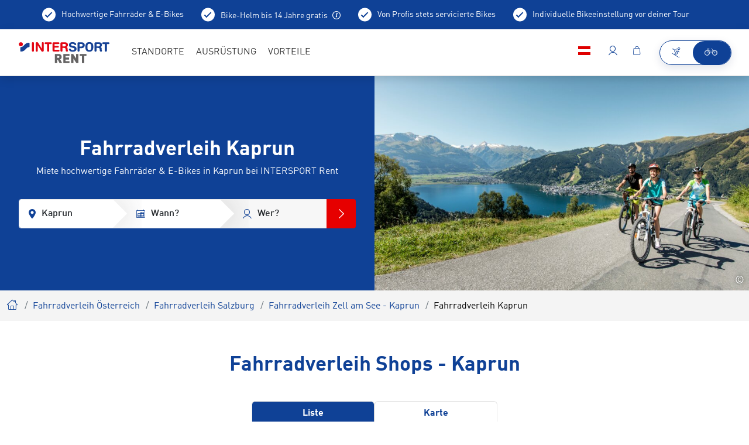

--- FILE ---
content_type: text/html; charset=UTF-8
request_url: https://www.intersportrent.at/fahrradverleih-kaprun~12391
body_size: 38861
content:
<!doctype html>
<html lang="de">
<head>

<meta name="msvalidate.01" content="F16C4E0193DCC2FD1F3787157EAD8E9F" />


        <meta charset="UTF-8">
<meta http-equiv="X-UA-Compatible" content="IE=edge">
    <title>Fahrradverleih Kaprun | INTERSPORT Rent</title>
    <meta name="robots" content="index,follow" />
<meta name="description" content="Fahrradverleih: Deine Standorte in Kaprun in der Sportregion Zell am See - Kaprun - Top-Marken &amp; Top-Service! ➨ Hier online buchbar!" />


<link rel="preload" as="font" type="font/woff2" href="/rent2022/static/build/resources/DINWebPro.23a2331ec6d7e0c69f4e.woff2" crossorigin="anonymous"><link rel="preload" as="font" type="font/woff2" href="/rent2022/static/build/resources/DINWebPro-Medium.b0e41db651089557cb7a.woff2" crossorigin="anonymous"><link rel="preload" as="font" type="font/woff2" href="/rent2022/static/build/resources/DINWebPro-Bold.b003e37f2cb30a4438a6.woff2" crossorigin="anonymous"><link rel="preload" as="font" type="font/woff2" href="/rent2022/static/build/resources/DINWebPro-Light.a66a4f885c347bb45846.woff2" crossorigin="anonymous"><link rel="preload" as="font" type="font/woff2" href="/rent2022/static/build/resources/iconfont.b6f690d29b4b7d546dce.woff2" crossorigin="anonymous">
<script>_config = {};</script>

<meta name="format-detection" content="telephone=no"/>

<link rel="apple-touch-icon" sizes="152x152" href="/rent2022/static/build/img/favicons/apple-touch-icon-152x152.png">
<link rel="apple-touch-icon" sizes="180x180" href="/rent2022/static/build/img/favicons/apple-touch-icon-180x180.png">
<link rel="icon" type="image/png" href="/rent2022/static/build/img/favicons/favicon-32x32.png" sizes="32x32">
<link rel="icon" type="image/png" href="/rent2022/static/build/img/favicons/android-chrome-192x192.png" sizes="192x192">
<link rel="icon" type="image/png" href="/rent2022/static/build/img/favicons/favicon-96x96.png" sizes="96x96">
<link rel="manifest" href="/rent2022/static/build/img/favicons/manifest.json">
<link rel="mask-icon" href="/rent2022/static/build/img/favicons/safari-pinned-tab.svg" color="#0F4196">
<meta name="theme-color" content="#0F4196">



    
    <!-- CANONICAL -->
    <link rel="canonical" href="https://www.intersportrent.at/fahrradverleih-kaprun~12391">
    <!-- /CANONICAL -->
    
        
    <!-- HREF-LANG -->
    <link rel="alternate" hreflang="x-default" href="https://www.intersportrent.at/fahrradverleih-kaprun~12391"/>
    <link rel="alternate" hreflang="en-at" href="https://www.intersportrent.at/bikerental-kaprun~12391"/>
    <link rel="alternate" hreflang="de-at" href="https://www.intersportrent.at/fahrradverleih-kaprun~12391"/>
    <link rel="alternate" hreflang="en-ch" href="https://www.intersportrent.ch/bikerental-kaprun~12391"/>
    <link rel="alternate" hreflang="fr-ch" href="https://www.intersportrent.ch/locationdevelo-kaprun~12391"/>
    <link rel="alternate" hreflang="de-ch" href="https://www.intersportrent.ch/fahrradverleih-kaprun~12391"/>
    <link rel="alternate" hreflang="de-de" href="https://www.intersportrent.de/fahrradverleih-kaprun~12391"/>
    <link rel="alternate" hreflang="en-it" href="https://www.intersportrent.it/bikerental-kaprun~12391"/>
    <link rel="alternate" hreflang="de-it" href="https://www.intersportrent.it/fahrradverleih-kaprun~12391"/>
    <link rel="alternate" hreflang="it-it" href="https://www.intersportrent.it/noleggio_bici-kaprun~12391"/>
    <!-- /HREF-LANG -->
    

<meta name="viewport" content="width=device-width, initial-scale=1.0">

    <link rel="preload" href="/cache-buster-1765874144/rent2022/static/build/css/libs.css" as="style" onload="this.onload=null;this.rel='stylesheet'"><noscript><link rel="stylesheet" href="/cache-buster-1765874144/rent2022/static/build/css/libs.css" /></noscript>

<style>:root{--font-default:"DINWebPro",sans-serif;--font-light:"DINWebPro-Light",sans-serif;--font-medium:"DINWebPro-Medium",sans-serif;--font-bold:"DINWebPro-Bold",sans-serif;--color-default:#333;--color-primary:#0f4196;--color-primary-dark:#00205a;--color-primary-trans:rgba(0,32,90,0.9);--color-secondary:#e60000;--color-secondary-trans:rgba(230,0,0,0.9);--color-neutral:#cacbcc;--color-grey-dark:#a7a7a6;--color-grey:#e8e8e8;--color-darkgrey:#eae9e9;--color-lightgrey:#f7f7f7;--color-muted:#a8a8a5;--color-danger:#e30613;--color-info:#0f4196;--color-text-success:#69b131;--color-warning:#eaad40;--color-bg-danger:#eba0a7;--color-bg-info:#dfe4ec;--color-bg-success:#e5efdd;--color-bg-warning:#fbd589;--gutter-size-mobile:15px;--color-validation-success:var(--color-text-success);--color-validation-error:var(--color-danger);--color-validation-warning:var(--color-warning);--color-progress-default:#eaad40;--color-progress-none:#e93743;--color-progress-partial:#eaad40;--color-progress-full:#5aa332;--color-winter:#32b0e4;--color-winter-dark:#00205a;--color-bg-season:var(--color-winter-dark);--color-bg-season-contrast:#fff}@font-face{font-family:iconfont;src:url(/rent2022/static/build/resources/iconfont.b6f690d29b4b7d546dce.woff2) format("woff2"),url(/rent2022/static/build/resources/iconfont.a83dd74e84ed5251a43c.woff) format("woff"),url(/rent2022/static/build/resources/iconfont.c4d15d844c92682d2626.ttf) format("ttf");font-weight:400;font-style:normal;font-display:block}.icon{font-family:iconfont;speak:none;font-style:normal;font-weight:400;line-height:1;text-rendering:auto;-webkit-font-smoothing:antialiased;-moz-osx-font-smoothing:grayscale;-webkit-transform:translate(0);transform:translate(0)}.icon-lg{font-size:1.3333333333333333em;line-height:.75em;vertical-align:-15%}.icon-2x{font-size:2em}.icon-3x{font-size:3em}.icon-4x{font-size:4em}.icon-5x{font-size:5em}.icon-fw{width:1.2857142857142858em;text-align:center}.icon-ul{padding-left:0;margin-left:2.14285714em;list-style-type:none}.icon-ul>li{position:relative}.icon-li{position:absolute;left:-2.14285714em;width:2.14285714em;top:.14285714em;text-align:center}.icon-li.icon-lg{left:-1.85714286em}.icon-rotate-90{-webkit-transform:rotate(90deg);transform:rotate(90deg)}.icon-rotate-180{-webkit-transform:rotate(180deg);transform:rotate(180deg)}.icon-rotate-270{-webkit-transform:rotate(270deg);transform:rotate(270deg)}.icon-flip-horizontal{-webkit-transform:scaleX(-1);transform:scaleX(-1)}.icon-flip-vertical{-webkit-transform:scaleY(-1);transform:scaleY(-1)}:root .icon-flip-horizontal,:root .icon-flip-vertical,:root .icon-rotate-90,:root .icon-rotate-180,:root .icon-rotate-270{-webkit-filter:none;filter:none}.icon-addthis:before{content:"\EA01"}.icon-adult:before{content:"\EA02"}.icon-arrow-back:before{content:"\EA03"}.icon-arrow-down:before{content:"\EA04"}.icon-arrow-left:before{content:"\EA05"}.icon-arrow-right:before{content:"\EA06"}.icon-bike-battery-exchange:before{content:"\EA07"}.icon-bike-battery:before{content:"\EA08"}.icon-bike-direction-downhill:before{content:"\EA09"}.icon-bike-direction-straight:before{content:"\EA0A"}.icon-bike-direction-uphill:before{content:"\EA0B"}.icon-bike-type-city:before{content:"\EA0C"}.icon-bike-type-downhill:before{content:"\EA0D"}.icon-bike-type-fully:before{content:"\EA0E"}.icon-bike-type-hardtail:before{content:"\EA0F"}.icon-bike-type-racing:before{content:"\EA10"}.icon-bike:before{content:"\EA11"}.icon-calendar:before{content:"\EA12"}.icon-check-circle:before{content:"\EA13"}.icon-check:before{content:"\EA14"}.icon-child:before{content:"\EA15"}.icon-city:before{content:"\EA16"}.icon-clock:before{content:"\EA17"}.icon-close:before{content:"\EA18"}.icon-conflict-info:before{content:"\EA19"}.icon-dealer-big:before{content:"\EA1A"}.icon-dealer:before{content:"\EA1B"}.icon-delete:before{content:"\EA1C"}.icon-depot:before{content:"\EA1D"}.icon-download:before{content:"\EA1E"}.icon-edit-more:before{content:"\EA1F"}.icon-edit:before{content:"\EA20"}.icon-elements:before{content:"\EA21"}.icon-exclamation-circle:before{content:"\EA22"}.icon-exclamation-triangle:before{content:"\EA23"}.icon-external-link:before{content:"\EA24"}.icon-facebook:before{content:"\EA25"}.icon-faq:before{content:"\EA26"}.icon-filter:before{content:"\EA27"}.icon-fullscreen:before{content:"\EA28"}.icon-gondel:before{content:"\EA29"}.icon-google:before{content:"\EA2A"}.icon-haircross:before{content:"\EA2B"}.icon-heart:before{content:"\EA2C"}.icon-hotel:before{content:"\EA2D"}.icon-hotline:before{content:"\EA2E"}.icon-info-konto:before{content:"\EA2F"}.icon-info-simple:before{content:"\EA30"}.icon-info:before{content:"\EA31"}.icon-ir-2021-arrow-right:before{content:"\EA32"}.icon-ir-2021-bag:before{content:"\EA33"}.icon-ir-2021-bike:before{content:"\EA34"}.icon-ir-2021-chevron:before{content:"\EA35"}.icon-ir-2021-house:before{content:"\EA36"}.icon-ir-2021-lift:before{content:"\EA37"}.icon-ir-2021-lightbulb:before{content:"\EA38"}.icon-ir-2021-map-with-magnifier:before{content:"\EA39"}.icon-ir-2021-menu:before{content:"\EA3A"}.icon-ir-2021-play:before{content:"\EA3B"}.icon-ir-2021-rating:before{content:"\EA3C"}.icon-ir-2021-resorts:before{content:"\EA3D"}.icon-ir-2021-trail:before{content:"\EA3E"}.icon-ir-2021-umbrella:before{content:"\EA3F"}.icon-ir-2021-webcam:before{content:"\EA40"}.icon-ir-2021-youtube:before{content:"\EA41"}.icon-language:before{content:"\EA42"}.icon-linkedin:before{content:"\EA43"}.icon-liste:before{content:"\EA44"}.icon-lkw:before{content:"\EA45"}.icon-local-shop:before{content:"\EA46"}.icon-location:before{content:"\EA47"}.icon-lock:before{content:"\EA48"}.icon-mail:before{content:"\EA49"}.icon-map:before{content:"\EA4A"}.icon-master-poi:before{content:"\EA4B"}.icon-minus:before{content:"\EA4C"}.icon-passbook:before{content:"\EA4D"}.icon-pinterest:before{content:"\EA4E"}.icon-plus:before{content:"\EA4F"}.icon-poi:before{content:"\EA50"}.icon-produkte:before{content:"\EA51"}.icon-rating:before{content:"\EA52"}.icon-refresh:before{content:"\EA53"}.icon-resize:before{content:"\EA54"}.icon-rounded-checkmark:before{content:"\EA55"}.icon-search:before{content:"\EA56"}.icon-settings:before{content:"\EA57"}.icon-shop:before{content:"\EA58"}.icon-ski:before{content:"\EA59"}.icon-smiley-filled:before{content:"\EA5A"}.icon-smiley:before{content:"\EA5B"}.icon-star-empty:before{content:"\EA5C"}.icon-star-full:before{content:"\EA5D"}.icon-support:before{content:"\EA5E"}.icon-twitter:before{content:"\EA5F"}.icon-user:before{content:"\EA60"}.icon-walking-distance:before{content:"\EA61"}.icon-warenkorb:before{content:"\EA62"}.icon-whatsapp:before{content:"\EA63"}:root{--icon-addthis:"\EA01";--icon-adult:"\EA02";--icon-arrow-back:"\EA03";--icon-arrow-down:"\EA04";--icon-arrow-left:"\EA05";--icon-arrow-right:"\EA06";--icon-bike-battery-exchange:"\EA07";--icon-bike-battery:"\EA08";--icon-bike-direction-downhill:"\EA09";--icon-bike-direction-straight:"\EA0A";--icon-bike-direction-uphill:"\EA0B";--icon-bike-type-city:"\EA0C";--icon-bike-type-downhill:"\EA0D";--icon-bike-type-fully:"\EA0E";--icon-bike-type-hardtail:"\EA0F";--icon-bike-type-racing:"\EA10";--icon-bike:"\EA11";--icon-calendar:"\EA12";--icon-check-circle:"\EA13";--icon-check:"\EA14";--icon-child:"\EA15";--icon-city:"\EA16";--icon-clock:"\EA17";--icon-close:"\EA18";--icon-conflict-info:"\EA19";--icon-dealer-big:"\EA1A";--icon-dealer:"\EA1B";--icon-delete:"\EA1C";--icon-depot:"\EA1D";--icon-download:"\EA1E";--icon-edit-more:"\EA1F";--icon-edit:"\EA20";--icon-elements:"\EA21";--icon-exclamation-circle:"\EA22";--icon-exclamation-triangle:"\EA23";--icon-external-link:"\EA24";--icon-facebook:"\EA25";--icon-faq:"\EA26";--icon-filter:"\EA27";--icon-fullscreen:"\EA28";--icon-gondel:"\EA29";--icon-google:"\EA2A";--icon-haircross:"\EA2B";--icon-heart:"\EA2C";--icon-hotel:"\EA2D";--icon-hotline:"\EA2E";--icon-info-konto:"\EA2F";--icon-info-simple:"\EA30";--icon-info:"\EA31";--icon-ir-2021-arrow-right:"\EA32";--icon-ir-2021-bag:"\EA33";--icon-ir-2021-bike:"\EA34";--icon-ir-2021-chevron:"\EA35";--icon-ir-2021-house:"\EA36";--icon-ir-2021-lift:"\EA37";--icon-ir-2021-lightbulb:"\EA38";--icon-ir-2021-map-with-magnifier:"\EA39";--icon-ir-2021-menu:"\EA3A";--icon-ir-2021-play:"\EA3B";--icon-ir-2021-rating:"\EA3C";--icon-ir-2021-resorts:"\EA3D";--icon-ir-2021-trail:"\EA3E";--icon-ir-2021-umbrella:"\EA3F";--icon-ir-2021-webcam:"\EA40";--icon-ir-2021-youtube:"\EA41";--icon-language:"\EA42";--icon-linkedin:"\EA43";--icon-liste:"\EA44";--icon-lkw:"\EA45";--icon-local-shop:"\EA46";--icon-location:"\EA47";--icon-lock:"\EA48";--icon-mail:"\EA49";--icon-map:"\EA4A";--icon-master-poi:"\EA4B";--icon-minus:"\EA4C";--icon-passbook:"\EA4D";--icon-pinterest:"\EA4E";--icon-plus:"\EA4F";--icon-poi:"\EA50";--icon-produkte:"\EA51";--icon-rating:"\EA52";--icon-refresh:"\EA53";--icon-resize:"\EA54";--icon-rounded-checkmark:"\EA55";--icon-search:"\EA56";--icon-settings:"\EA57";--icon-shop:"\EA58";--icon-ski:"\EA59";--icon-smiley-filled:"\EA5A";--icon-smiley:"\EA5B";--icon-star-empty:"\EA5C";--icon-star-full:"\EA5D";--icon-support:"\EA5E";--icon-twitter:"\EA5F";--icon-user:"\EA60";--icon-walking-distance:"\EA61";--icon-warenkorb:"\EA62";--icon-whatsapp:"\EA63";--bs-blue:#0d6efd;--bs-indigo:#6610f2;--bs-purple:#6f42c1;--bs-pink:#d63384;--bs-red:#dc3545;--bs-orange:#fd7e14;--bs-yellow:#ffc107;--bs-green:#198754;--bs-teal:#20c997;--bs-cyan:#0dcaf0;--bs-black:#000;--bs-white:#fff;--bs-gray:#6c757d;--bs-gray-dark:#343a40;--bs-gray-100:#f8f9fa;--bs-gray-200:#e9ecef;--bs-gray-300:#dee2e6;--bs-gray-400:#ced4da;--bs-gray-500:#adb5bd;--bs-gray-600:#6c757d;--bs-gray-700:#495057;--bs-gray-800:#343a40;--bs-gray-900:#212529;--bs-primary:#0f4196;--bs-primary-rgb:15,65,150;--bs-white-rgb:255,255,255;--bs-black-rgb:0,0,0;--bs-body-color-rgb:33,37,41;--bs-body-bg-rgb:255,255,255;--bs-font-sans-serif:system-ui,-apple-system,"Segoe UI",Roboto,"Helvetica Neue","Noto Sans","Liberation Sans",Arial,sans-serif,"Apple Color Emoji","Segoe UI Emoji","Segoe UI Symbol","Noto Color Emoji";--bs-font-monospace:SFMono-Regular,Menlo,Monaco,Consolas,"Liberation Mono","Courier New",monospace;--bs-gradient:linear-gradient(180deg,hsla(0,0%,100%,0.15),hsla(0,0%,100%,0));--bs-body-font-family:var(--bs-font-sans-serif);--bs-body-font-size:1rem;--bs-body-font-weight:400;--bs-body-line-height:1.5;--bs-body-color:#212529;--bs-body-bg:#fff;--bs-border-width:1px;--bs-border-style:solid;--bs-border-color:#dee2e6;--bs-border-color-translucent:rgba(0,0,0,0.175);--bs-border-radius:.375rem;--bs-border-radius-sm:.25rem;--bs-border-radius-lg:.5rem;--bs-border-radius-xl:1rem;--bs-border-radius-2xl:2rem;--bs-border-radius-pill:50rem;--bs-link-color:#0f4196;--bs-link-hover-color:#0c3478;--bs-code-color:#d63384;--bs-highlight-bg:#fff3cd}/*!
 * Bootstrap v5.1.3 (https://getbootstrap.com/)
 * Copyright 2011-2021 The Bootstrap Authors
 * Copyright 2011-2021 Twitter, Inc.
 * Licensed under MIT (https://github.com/twbs/bootstrap/blob/main/LICENSE)
 */*,:after,:before{-webkit-box-sizing:border-box;box-sizing:border-box}body{margin:0;font-family:system-ui,-apple-system,Segoe UI,Roboto,Helvetica Neue,Noto Sans,Liberation Sans,Arial,sans-serif,Apple Color Emoji,Segoe UI Emoji,Segoe UI Symbol,Noto Color Emoji;font-family:var(--bs-body-font-family);font-size:1rem;font-size:var(--bs-body-font-size);font-weight:400;font-weight:var(--bs-body-font-weight);line-height:var(--bs-body-line-height);color:#212529;color:var(--bs-body-color);text-align:var(--bs-body-text-align);background-color:#fff;background-color:var(--bs-body-bg);-webkit-text-size-adjust:100%;-webkit-tap-highlight-color:rgba(0,0,0,0)}hr{margin:1rem 0;color:inherit;border:0;border-top:1px solid;opacity:.25}.h1,.h2,.h3,.h4,.h5,.h6,h1,h2,h3,h4,h5,h6{margin-top:0;margin-bottom:.5rem;font-weight:500;line-height:1.2}.h1,h1{font-size:calc(1.375rem + 1.5vw)}.h2,h2{font-size:calc(1.325rem + 0.9vw)}.h3,h3{font-size:calc(1.3rem + 0.6vw)}.h4,h4{font-size:calc(1.275rem + 0.3vw)}.h5,h5{font-size:1.25rem}.h6,h6{font-size:1rem}p{margin-top:0;margin-bottom:1rem}abbr[title]{-webkit-text-decoration:underline dotted;text-decoration:underline dotted;cursor:help;-webkit-text-decoration-skip-ink:none;text-decoration-skip-ink:none}address{margin-bottom:1rem;font-style:normal;line-height:inherit}ol,ul{padding-left:2rem}dl,ol,ul{margin-top:0;margin-bottom:1rem}ol ol,ol ul,ul ol,ul ul{margin-bottom:0}dt{font-weight:700}dd{margin-bottom:.5rem;margin-left:0}blockquote{margin:0 0 1rem}b,strong{font-weight:bolder}.small,small{font-size:.875em}.mark,mark{padding:.1875em;background-color:#fff3cd;background-color:var(--bs-highlight-bg)}sub,sup{position:relative;font-size:.75em;line-height:0;vertical-align:baseline}sub{bottom:-.25em}sup{top:-.5em}a{color:#0f4196;color:var(--bs-link-color);text-decoration:underline}a:hover{color:#0c3478;color:var(--bs-link-hover-color)}a:not([href]):not([class]),a:not([href]):not([class]):hover{color:inherit;text-decoration:none}code,kbd,pre,samp{font-family:SFMono-Regular,Menlo,Monaco,Consolas,Liberation Mono,Courier New,monospace;font-family:var(--bs-font-monospace);font-size:1em}pre{display:block;margin-top:0;margin-bottom:1rem;overflow:auto;font-size:.875em}pre code{font-size:inherit;color:inherit;word-break:normal}code{font-size:.875em;color:#d63384;color:var(--bs-code-color);word-wrap:break-word}a>code{color:inherit}kbd{padding:.1875rem .375rem;font-size:.875em;color:#fff;color:var(--bs-body-bg);background-color:#212529;background-color:var(--bs-body-color);border-radius:.25rem}kbd kbd{padding:0;font-size:1em}figure{margin:0 0 1rem}img,svg{vertical-align:middle}table{caption-side:bottom;border-collapse:collapse}caption{padding-top:.5rem;padding-bottom:.5rem;color:#a8a8a5;text-align:left}th{text-align:inherit;text-align:-webkit-match-parent}tbody,td,tfoot,th,thead,tr{border:0 solid;border-color:inherit}label{display:inline-block}button{border-radius:0}button:focus:not(:focus-visible){outline:0}button,input,optgroup,select,textarea{margin:0;font-family:inherit;font-size:inherit;line-height:inherit}button,select{text-transform:none}[role=button]{cursor:pointer}select{word-wrap:normal}select:disabled{opacity:1}[list]:not([type=date]):not([type=datetime-local]):not([type=month]):not([type=week]):not([type=time])::-webkit-calendar-picker-indicator{display:none!important}[type=button],[type=reset],[type=submit],button{-webkit-appearance:button}[type=button]:not(:disabled),[type=reset]:not(:disabled),[type=submit]:not(:disabled),button:not(:disabled){cursor:pointer}::-moz-focus-inner{padding:0;border-style:none}fieldset{min-width:0;padding:0;margin:0;border:0}legend{float:left;width:100%;padding:0;margin-bottom:.5rem;font-size:calc(1.275rem + 0.3vw);line-height:inherit}legend+*{clear:left}::-webkit-datetime-edit-day-field,::-webkit-datetime-edit-fields-wrapper,::-webkit-datetime-edit-hour-field,::-webkit-datetime-edit-minute,::-webkit-datetime-edit-month-field,::-webkit-datetime-edit-text,::-webkit-datetime-edit-year-field{padding:0}::-webkit-inner-spin-button{height:auto}[type=search]{outline-offset:-2px;-webkit-appearance:textfield}::-webkit-search-decoration{-webkit-appearance:none}::-webkit-color-swatch-wrapper{padding:0}::-webkit-file-upload-button{font:inherit;-webkit-appearance:button}::file-selector-button{font:inherit;-webkit-appearance:button}output{display:inline-block}iframe{border:0}summary{display:list-item;cursor:pointer}progress{vertical-align:baseline}[hidden]{display:none!important}.lead{font-size:1.25rem;font-weight:300}.display-1{font-size:calc(1.625rem + 4.5vw)}.display-1,.display-2{font-weight:300;line-height:1.2}.display-2{font-size:calc(1.575rem + 3.9vw)}.display-3{font-size:calc(1.525rem + 3.3vw)}.display-3,.display-4{font-weight:300;line-height:1.2}.display-4{font-size:calc(1.475rem + 2.7vw)}.display-5{font-size:calc(1.425rem + 2.1vw)}.display-5,.display-6{font-weight:300;line-height:1.2}.display-6{font-size:calc(1.375rem + 1.5vw)}.list-inline,.list-unstyled{padding-left:0;list-style:none}.list-inline-item{display:inline-block}.list-inline-item:not(:last-child){margin-right:.5rem}.initialism{font-size:.875em;text-transform:uppercase}.blockquote{margin-bottom:1rem;font-size:1.25rem}.blockquote>:last-child{margin-bottom:0}.blockquote-footer{margin-top:-1rem;margin-bottom:1rem;font-size:.875em;color:#6c757d}.blockquote-footer:before{content:"\2014\00A0"}.container,.container-fluid,.container-lg,.container-md,.container-sm,.container-xl,.container-xxl{--bs-gutter-x:1.5rem;--bs-gutter-y:0;width:100%;padding-right:calc(var(--bs-gutter-x)*0.5);padding-left:calc(var(--bs-gutter-x)*0.5);margin-right:auto;margin-left:auto}.row{--bs-gutter-x:1.5rem;--bs-gutter-y:0;display:-webkit-box;display:-ms-flexbox;display:flex;-ms-flex-wrap:wrap;flex-wrap:wrap;margin-top:calc(var(--bs-gutter-y)*-1);margin-right:calc(var(--bs-gutter-x)*-0.5);margin-left:calc(var(--bs-gutter-x)*-0.5)}.row>*{-ms-flex-negative:0;flex-shrink:0;width:100%;max-width:100%;padding-right:calc(var(--bs-gutter-x)*0.5);padding-left:calc(var(--bs-gutter-x)*0.5);margin-top:var(--bs-gutter-y)}.col{-webkit-box-flex:1;-ms-flex:1 0;flex:1 0}.row-cols-auto>*{-webkit-box-flex:0;-ms-flex:0 0 auto;flex:0 0 auto;width:auto}.row-cols-1>*{-webkit-box-flex:0;-ms-flex:0 0 auto;flex:0 0 auto;width:100%}.row-cols-2>*{-webkit-box-flex:0;-ms-flex:0 0 auto;flex:0 0 auto;width:50%}.row-cols-3>*{-webkit-box-flex:0;-ms-flex:0 0 auto;flex:0 0 auto;width:33.33333%}.row-cols-4>*{-webkit-box-flex:0;-ms-flex:0 0 auto;flex:0 0 auto;width:25%}.row-cols-5>*{-webkit-box-flex:0;-ms-flex:0 0 auto;flex:0 0 auto;width:20%}.row-cols-6>*{-webkit-box-flex:0;-ms-flex:0 0 auto;flex:0 0 auto;width:16.66667%}.col-auto{-webkit-box-flex:0;-ms-flex:0 0 auto;flex:0 0 auto;width:auto}.col-1{-webkit-box-flex:0;-ms-flex:0 0 auto;flex:0 0 auto;width:8.33333%}.col-2{-webkit-box-flex:0;-ms-flex:0 0 auto;flex:0 0 auto;width:16.66667%}.col-3{-webkit-box-flex:0;-ms-flex:0 0 auto;flex:0 0 auto;width:25%}.col-4{-webkit-box-flex:0;-ms-flex:0 0 auto;flex:0 0 auto;width:33.33333%}.col-5{-webkit-box-flex:0;-ms-flex:0 0 auto;flex:0 0 auto;width:41.66667%}.col-6{-webkit-box-flex:0;-ms-flex:0 0 auto;flex:0 0 auto;width:50%}.col-7{-webkit-box-flex:0;-ms-flex:0 0 auto;flex:0 0 auto;width:58.33333%}.col-8{-webkit-box-flex:0;-ms-flex:0 0 auto;flex:0 0 auto;width:66.66667%}.col-9{-webkit-box-flex:0;-ms-flex:0 0 auto;flex:0 0 auto;width:75%}.col-10{-webkit-box-flex:0;-ms-flex:0 0 auto;flex:0 0 auto;width:83.33333%}.col-11{-webkit-box-flex:0;-ms-flex:0 0 auto;flex:0 0 auto;width:91.66667%}.col-12{-webkit-box-flex:0;-ms-flex:0 0 auto;flex:0 0 auto;width:100%}.offset-1{margin-left:8.33333%}.offset-2{margin-left:16.66667%}.offset-3{margin-left:25%}.offset-4{margin-left:33.33333%}.offset-5{margin-left:41.66667%}.offset-6{margin-left:50%}.offset-7{margin-left:58.33333%}.offset-8{margin-left:66.66667%}.offset-9{margin-left:75%}.offset-10{margin-left:83.33333%}.offset-11{margin-left:91.66667%}.g-0,.gx-0{--bs-gutter-x:0}.g-0,.gy-0{--bs-gutter-y:0}.g-1,.gx-1{--bs-gutter-x:.25rem}.g-1,.gy-1{--bs-gutter-y:.25rem}.g-2,.gx-2{--bs-gutter-x:.5rem}.g-2,.gy-2{--bs-gutter-y:.5rem}.g-3,.gx-3{--bs-gutter-x:1rem}.g-3,.gy-3{--bs-gutter-y:1rem}.g-4,.gx-4{--bs-gutter-x:1.5rem}.g-4,.gy-4{--bs-gutter-y:1.5rem}.g-5,.gx-5{--bs-gutter-x:3rem}.g-5,.gy-5{--bs-gutter-y:3rem}.form-control{display:block;width:100%;padding:.75rem 1rem;font-family:DINWebPro-Medium,sans-serif;font-family:var(--font-medium);font-size:1rem;font-weight:400;line-height:1.5;color:#212529;background-color:#fff;background-clip:padding-box;border:1px solid #eae9e9;-webkit-appearance:none;-moz-appearance:none;appearance:none;border-radius:.375rem;-webkit-transition:border-color .15s ease-in-out,-webkit-box-shadow .15s ease-in-out;transition:border-color .15s ease-in-out,-webkit-box-shadow .15s ease-in-out;-o-transition:border-color .15s ease-in-out,box-shadow .15s ease-in-out;transition:border-color .15s ease-in-out,box-shadow .15s ease-in-out;transition:border-color .15s ease-in-out,box-shadow .15s ease-in-out,-webkit-box-shadow .15s ease-in-out}.form-control[type=file]{overflow:hidden}.form-control[type=file]:not(:disabled):not([readonly]){cursor:pointer}.form-control:focus{color:#212529;background-color:#fff;border-color:#87a0cb;outline:0;-webkit-box-shadow:0 0 0 .25rem rgba(15,65,150,.25);box-shadow:0 0 0 .25rem rgba(15,65,150,.25)}.form-control::-webkit-date-and-time-value{height:1.5em}.form-control::-webkit-input-placeholder{color:#6c757d;opacity:1}.form-control::-moz-placeholder{color:#6c757d;opacity:1}.form-control::-ms-input-placeholder{color:#6c757d;opacity:1}.form-control::placeholder{color:#6c757d;opacity:1}.form-control:disabled{background-color:#e9ecef;opacity:1}.form-control::-webkit-file-upload-button{padding:.75rem 1rem;margin:-.75rem -1rem;-webkit-margin-end:1rem;margin-inline-end:1rem;color:#212529;background-color:#e9ecef;pointer-events:none;border:0 solid;border-color:inherit;border-inline-end-width:1px;border-radius:0;-webkit-transition:color .15s ease-in-out,background-color .15s ease-in-out,border-color .15s ease-in-out,-webkit-box-shadow .15s ease-in-out;transition:color .15s ease-in-out,background-color .15s ease-in-out,border-color .15s ease-in-out,-webkit-box-shadow .15s ease-in-out;transition:color .15s ease-in-out,background-color .15s ease-in-out,border-color .15s ease-in-out,box-shadow .15s ease-in-out;transition:color .15s ease-in-out,background-color .15s ease-in-out,border-color .15s ease-in-out,box-shadow .15s ease-in-out,-webkit-box-shadow .15s ease-in-out}.form-control::file-selector-button{padding:.75rem 1rem;margin:-.75rem -1rem;-webkit-margin-end:1rem;margin-inline-end:1rem;color:#212529;background-color:#e9ecef;pointer-events:none;border:0 solid;border-color:inherit;border-inline-end-width:1px;border-radius:0;-webkit-transition:color .15s ease-in-out,background-color .15s ease-in-out,border-color .15s ease-in-out,-webkit-box-shadow .15s ease-in-out;transition:color .15s ease-in-out,background-color .15s ease-in-out,border-color .15s ease-in-out,-webkit-box-shadow .15s ease-in-out;-o-transition:color .15s ease-in-out,background-color .15s ease-in-out,border-color .15s ease-in-out,box-shadow .15s ease-in-out;transition:color .15s ease-in-out,background-color .15s ease-in-out,border-color .15s ease-in-out,box-shadow .15s ease-in-out;transition:color .15s ease-in-out,background-color .15s ease-in-out,border-color .15s ease-in-out,box-shadow .15s ease-in-out,-webkit-box-shadow .15s ease-in-out}.form-control:hover:not(:disabled):not([readonly])::-webkit-file-upload-button{background-color:#dde0e3}.form-control:hover:not(:disabled):not([readonly])::file-selector-button{background-color:#dde0e3}.form-control-plaintext{display:block;width:100%;padding:.75rem 0;margin-bottom:0;line-height:1.5;color:#212529;background-color:transparent;border:solid transparent;border-width:1px 0}.form-control-plaintext:focus{outline:0}.form-control-plaintext.form-control-lg,.form-control-plaintext.form-control-sm{padding-right:0;padding-left:0}.form-control-sm{min-height:calc(1.5em + 0.5rem + 2px);padding:.25rem .5rem;font-size:.875rem;border-radius:.25rem}.form-control-sm::-webkit-file-upload-button{padding:.25rem .5rem;margin:-.25rem -.5rem;-webkit-margin-end:.5rem;margin-inline-end:.5rem}.form-control-sm::file-selector-button{padding:.25rem .5rem;margin:-.25rem -.5rem;-webkit-margin-end:.5rem;margin-inline-end:.5rem}.form-control-lg{min-height:calc(1.5em + 1rem + 2px);padding:.5rem 1rem;font-size:1.25rem;border-radius:.5rem}.form-control-lg::-webkit-file-upload-button{padding:.5rem 1rem;margin:-.5rem -1rem;-webkit-margin-end:1rem;margin-inline-end:1rem}.form-control-lg::file-selector-button{padding:.5rem 1rem;margin:-.5rem -1rem;-webkit-margin-end:1rem;margin-inline-end:1rem}textarea.form-control{min-height:calc(1.5em + 1.5rem + 2px)}textarea.form-control-sm{min-height:calc(1.5em + 0.5rem + 2px)}textarea.form-control-lg{min-height:calc(1.5em + 1rem + 2px)}.form-control-color{width:3rem;height:calc(1.5em + 1.5rem + 2px);padding:.75rem}.form-control-color:not(:disabled):not([readonly]){cursor:pointer}.form-control-color::-moz-color-swatch{border:0!important;border-radius:.375rem}.form-control-color::-webkit-color-swatch{border-radius:.375rem}.form-control-color.form-control-sm{height:calc(1.5em + 0.5rem + 2px)}.form-control-color.form-control-lg{height:calc(1.5em + 1rem + 2px)}.input-group{position:relative;display:-webkit-box;display:-ms-flexbox;display:flex;-ms-flex-wrap:wrap;flex-wrap:wrap;-webkit-box-align:stretch;-ms-flex-align:stretch;align-items:stretch;width:100%}.input-group>.form-control,.input-group>.form-floating,.input-group>.form-select{position:relative;-webkit-box-flex:1;-ms-flex:1 1 auto;flex:1 1 auto;width:1%;min-width:0}.input-group>.form-control:focus,.input-group>.form-floating:focus-within,.input-group>.form-select:focus{z-index:3}.input-group .btn{position:relative;z-index:2}.input-group .btn:focus{z-index:3}.input-group-text{display:-webkit-box;display:-ms-flexbox;display:flex;-webkit-box-align:center;-ms-flex-align:center;align-items:center;padding:.75rem 1rem;font-size:1rem;font-weight:400;line-height:1.5;color:#212529;text-align:center;white-space:nowrap;background-color:#e9ecef;border:1px solid #eae9e9;border-radius:.375rem}.input-group-lg>.btn,.input-group-lg>.form-control,.input-group-lg>.form-select,.input-group-lg>.input-group-text{padding:.5rem 1rem;font-size:1.25rem;border-radius:.5rem}.input-group-sm>.btn,.input-group-sm>.form-control,.input-group-sm>.form-select,.input-group-sm>.input-group-text{padding:.25rem .5rem;font-size:.875rem;border-radius:.25rem}.input-group-lg>.form-select,.input-group-sm>.form-select{padding-right:4rem}.input-group.has-validation>.dropdown-toggle:nth-last-child(n+4),.input-group.has-validation>.form-floating:nth-last-child(n+3)>.form-control,.input-group.has-validation>.form-floating:nth-last-child(n+3)>.form-select,.input-group.has-validation>:nth-last-child(n+3):not(.dropdown-toggle):not(.dropdown-menu):not(.form-floating),.input-group:not(.has-validation)>.dropdown-toggle:nth-last-child(n+3),.input-group:not(.has-validation)>.form-floating:not(:last-child)>.form-control,.input-group:not(.has-validation)>.form-floating:not(:last-child)>.form-select,.input-group:not(.has-validation)>:not(:last-child):not(.dropdown-toggle):not(.dropdown-menu):not(.form-floating){border-top-right-radius:0;border-bottom-right-radius:0}.input-group>.form-floating:not(:first-child)>.form-control,.input-group>.form-floating:not(:first-child)>.form-select,.input-group>:not(:first-child):not(.dropdown-menu):not(.form-floating):not(.valid-tooltip):not(.valid-feedback):not(.invalid-tooltip):not(.invalid-feedback){margin-left:-1px;border-top-left-radius:0;border-bottom-left-radius:0}.btn{--bs-btn-padding-x:1rem;--bs-btn-padding-y:.75rem;--bs-btn-font-family: ;--bs-btn-font-size:1rem;--bs-btn-font-weight:400;--bs-btn-line-height:1.5;--bs-btn-color:#212529;--bs-btn-bg:transparent;--bs-btn-border-width:1px;--bs-btn-border-color:transparent;--bs-btn-border-radius:.375rem;--bs-btn-box-shadow:inset 0 1px 0 hsla(0,0%,100%,0.15),0 1px 1px rgba(0,0,0,0.075);--bs-btn-disabled-opacity:.65;--bs-btn-focus-box-shadow:0 0 0 .25rem rgba(var(--bs-btn-focus-shadow-rgb),.5);display:inline-block;padding:var(--bs-btn-padding-y) var(--bs-btn-padding-x);font-family:var(--bs-btn-font-family);font-size:var(--bs-btn-font-size);font-weight:var(--bs-btn-font-weight);line-height:var(--bs-btn-line-height);color:var(--bs-btn-color);text-align:center;text-decoration:none;vertical-align:middle;cursor:pointer;-webkit-user-select:none;-moz-user-select:none;-ms-user-select:none;user-select:none;border:var(--bs-btn-border-width) solid var(--bs-btn-border-color);border-radius:var(--bs-btn-border-radius);background-color:var(--bs-btn-bg);-webkit-transition:color .15s ease-in-out,background-color .15s ease-in-out,border-color .15s ease-in-out,-webkit-box-shadow .15s ease-in-out;transition:color .15s ease-in-out,background-color .15s ease-in-out,border-color .15s ease-in-out,-webkit-box-shadow .15s ease-in-out;-o-transition:color .15s ease-in-out,background-color .15s ease-in-out,border-color .15s ease-in-out,box-shadow .15s ease-in-out;transition:color .15s ease-in-out,background-color .15s ease-in-out,border-color .15s ease-in-out,box-shadow .15s ease-in-out;transition:color .15s ease-in-out,background-color .15s ease-in-out,border-color .15s ease-in-out,box-shadow .15s ease-in-out,-webkit-box-shadow .15s ease-in-out}.btn-check:focus+.btn,.btn:focus,.btn:hover{color:var(--bs-btn-hover-color);background-color:var(--bs-btn-hover-bg);border-color:var(--bs-btn-hover-border-color)}.btn-check:focus+.btn,.btn:focus{outline:0;-webkit-box-shadow:var(--bs-btn-focus-box-shadow);box-shadow:var(--bs-btn-focus-box-shadow)}.btn-check:active+.btn,.btn-check:checked+.btn,.btn.active,.btn.show,.btn:active{color:var(--bs-btn-active-color);background-color:var(--bs-btn-active-bg);border-color:var(--bs-btn-active-border-color)}.btn-check:active+.btn:focus,.btn-check:checked+.btn:focus,.btn.active:focus,.btn.show:focus,.btn:active:focus{-webkit-box-shadow:var(--bs-btn-focus-box-shadow);box-shadow:var(--bs-btn-focus-box-shadow)}.btn.disabled,.btn:disabled,fieldset:disabled .btn{cursor:not-allowed}.btn-primary{--bs-btn-color:#fff;--bs-btn-bg:#0f4196;--bs-btn-border-color:#0f4196;--bs-btn-hover-color:#fff;--bs-btn-hover-bg:#0d3780;--bs-btn-hover-border-color:#0c3478;--bs-btn-focus-shadow-rgb:51,94,166;--bs-btn-active-color:#fff;--bs-btn-active-bg:#0c3478;--bs-btn-active-border-color:#0b3171;--bs-btn-active-shadow:inset 0 3px 5px rgba(0,0,0,0.125);--bs-btn-disabled-color:#fff;--bs-btn-disabled-bg:#0f4196;--bs-btn-disabled-border-color:#0f4196}.btn-outline-primary{--bs-btn-color:#0f4196;--bs-btn-border-color:#0f4196;--bs-btn-hover-color:#fff;--bs-btn-hover-bg:#0f4196;--bs-btn-hover-border-color:#0f4196;--bs-btn-focus-shadow-rgb:15,65,150;--bs-btn-active-color:#fff;--bs-btn-active-bg:#0f4196;--bs-btn-active-border-color:#0f4196;--bs-btn-active-shadow:inset 0 3px 5px rgba(0,0,0,0.125);--bs-btn-disabled-color:#0f4196;--bs-btn-disabled-bg:transparent;--bs-btn-disabled-border-color:#0f4196;--bs-gradient:none}.btn-link{--bs-btn-font-weight:400;--bs-btn-color:var(--bs-link-color);--bs-btn-bg:transparent;--bs-btn-border-color:transparent;--bs-btn-hover-color:var(--bs-link-hover-color);--bs-btn-hover-border-color:transparent;--bs-btn-active-color:var(--bs-link-hover-color);--bs-btn-active-border-color:transparent;--bs-btn-disabled-color:#6c757d;--bs-btn-disabled-border-color:transparent;--bs-btn-box-shadow:none;--bs-btn-focus-shadow-rgb:51,94,166;text-decoration:underline}.btn-link:focus{color:var(--bs-btn-color)}.btn-link:hover{color:var(--bs-btn-hover-color)}.btn-lg{--bs-btn-padding-y:.5rem;--bs-btn-padding-x:1rem;--bs-btn-font-size:1.25rem;--bs-btn-border-radius:.5rem}.btn-sm{--bs-btn-padding-y:.25rem;--bs-btn-padding-x:.5rem;--bs-btn-font-size:.875rem;--bs-btn-border-radius:.25rem}.nav{--bs-nav-link-padding-x:1rem;--bs-nav-link-padding-y:.5rem;--bs-nav-link-font-weight: ;--bs-nav-link-color:var(--bs-link-color);--bs-nav-link-hover-color:var(--bs-link-hover-color);--bs-nav-link-disabled-color:#6c757d;display:-webkit-box;display:-ms-flexbox;display:flex;-ms-flex-wrap:wrap;flex-wrap:wrap;padding-left:0;margin-bottom:0;list-style:none}.nav-link{display:block;padding:var(--bs-nav-link-padding-y) var(--bs-nav-link-padding-x);font-size:var(--bs-nav-link-font-size);font-weight:var(--bs-nav-link-font-weight);color:var(--bs-nav-link-color);text-decoration:none;-webkit-transition:color .15s ease-in-out,background-color .15s ease-in-out,border-color .15s ease-in-out;-o-transition:color .15s ease-in-out,background-color .15s ease-in-out,border-color .15s ease-in-out;transition:color .15s ease-in-out,background-color .15s ease-in-out,border-color .15s ease-in-out}.nav-link:focus,.nav-link:hover{color:var(--bs-nav-link-hover-color)}.nav-link.disabled{color:var(--bs-nav-link-disabled-color);pointer-events:none;cursor:default}.nav-tabs{--bs-nav-tabs-border-width:1px;--bs-nav-tabs-border-color:#dee2e6;--bs-nav-tabs-border-radius:.375rem;--bs-nav-tabs-link-hover-border-color:#e9ecef #e9ecef #dee2e6;--bs-nav-tabs-link-active-color:#495057;--bs-nav-tabs-link-active-bg:#fff;--bs-nav-tabs-link-active-border-color:#dee2e6 #dee2e6 #fff;border-bottom:var(--bs-nav-tabs-border-width) solid var(--bs-nav-tabs-border-color)}.nav-tabs .nav-link{margin-bottom:calc(var(--bs-nav-tabs-border-width)*-1);background:none;border:var(--bs-nav-tabs-border-width) solid transparent;border-top-left-radius:var(--bs-nav-tabs-border-radius);border-top-right-radius:var(--bs-nav-tabs-border-radius)}.nav-tabs .nav-link:focus,.nav-tabs .nav-link:hover{isolation:isolate;border-color:var(--bs-nav-tabs-link-hover-border-color)}.nav-tabs .nav-link.disabled,.nav-tabs .nav-link:disabled{color:var(--bs-nav-link-disabled-color);background-color:transparent;border-color:transparent}.nav-tabs .nav-item.show .nav-link,.nav-tabs .nav-link.active{color:var(--bs-nav-tabs-link-active-color);background-color:var(--bs-nav-tabs-link-active-bg);border-color:var(--bs-nav-tabs-link-active-border-color)}.nav-tabs .dropdown-menu{margin-top:calc(var(--bs-nav-tabs-border-width)*-1);border-top-left-radius:0;border-top-right-radius:0}.nav-pills{--bs-nav-pills-border-radius:.375rem;--bs-nav-pills-link-active-color:#fff;--bs-nav-pills-link-active-bg:#0f4196}.nav-pills .nav-link{background:none;border:0;border-radius:var(--bs-nav-pills-border-radius)}.nav-pills .nav-link:disabled{color:var(--bs-nav-link-disabled-color);background-color:transparent;border-color:transparent}.nav-pills .nav-link.active,.nav-pills .show>.nav-link{color:var(--bs-nav-pills-link-active-color);background-color:var(--bs-nav-pills-link-active-bg)}.nav-fill .nav-item,.nav-fill>.nav-link{-webkit-box-flex:1;-ms-flex:1 1 auto;flex:1 1 auto;text-align:center}.nav-justified .nav-item,.nav-justified>.nav-link{-ms-flex-preferred-size:0;flex-basis:0;-webkit-box-flex:1;-ms-flex-positive:1;flex-grow:1;text-align:center}.nav-fill .nav-item .nav-link,.nav-justified .nav-item .nav-link{width:100%}.tab-content>.tab-pane{display:none}.tab-content>.active{display:block}.navbar{--bs-navbar-padding-x:0;--bs-navbar-padding-y:.5rem;--bs-navbar-color:rgba(0,0,0,0.55);--bs-navbar-hover-color:rgba(0,0,0,0.7);--bs-navbar-disabled-color:rgba(0,0,0,0.3);--bs-navbar-active-color:rgba(0,0,0,0.9);--bs-navbar-brand-padding-y:.3125rem;--bs-navbar-brand-margin-end:1rem;--bs-navbar-brand-font-size:1.25rem;--bs-navbar-brand-color:rgba(0,0,0,0.9);--bs-navbar-brand-hover-color:rgba(0,0,0,0.9);--bs-navbar-nav-link-padding-x:.5rem;--bs-navbar-toggler-padding-y:.25rem;--bs-navbar-toggler-padding-x:.75rem;--bs-navbar-toggler-font-size:1.25rem;--bs-navbar-toggler-icon-bg:url("data:image/svg+xml;charset=utf-8,%3Csvg xmlns='http://www.w3.org/2000/svg' viewBox='0 0 30 30'%3E%3Cpath stroke='rgba(0,0,0,0.55)' stroke-linecap='round' stroke-miterlimit='10' stroke-width='2' d='M4 7h22M4 15h22M4 23h22'/%3E%3C/svg%3E");--bs-navbar-toggler-border-color:rgba(0,0,0,0.1);--bs-navbar-toggler-border-radius:.375rem;--bs-navbar-toggler-focus-width:.25rem;--bs-navbar-toggler-transition:box-shadow 0.15s ease-in-out;position:relative;display:-webkit-box;display:-ms-flexbox;display:flex;-ms-flex-wrap:wrap;flex-wrap:wrap;-webkit-box-align:center;-ms-flex-align:center;align-items:center;-webkit-box-pack:justify;-ms-flex-pack:justify;justify-content:space-between;padding:var(--bs-navbar-padding-y) var(--bs-navbar-padding-x)}.navbar>.container,.navbar>.container-fluid,.navbar>.container-lg,.navbar>.container-md,.navbar>.container-sm,.navbar>.container-xl,.navbar>.container-xxl{display:-webkit-box;display:-ms-flexbox;display:flex;-ms-flex-wrap:inherit;flex-wrap:inherit;-webkit-box-align:center;-ms-flex-align:center;align-items:center;-webkit-box-pack:justify;-ms-flex-pack:justify;justify-content:space-between}.navbar-brand{padding-top:var(--bs-navbar-brand-padding-y);padding-bottom:var(--bs-navbar-brand-padding-y);margin-right:var(--bs-navbar-brand-margin-end);font-size:var(--bs-navbar-brand-font-size);color:var(--bs-navbar-brand-color);text-decoration:none;white-space:nowrap}.navbar-brand:focus,.navbar-brand:hover{color:var(--bs-navbar-brand-hover-color)}.navbar-nav{--bs-nav-link-padding-x:0;--bs-nav-link-padding-y:.5rem;--bs-nav-link-font-weight: ;--bs-nav-link-color:var(--bs-navbar-color);--bs-nav-link-hover-color:var(--bs-navbar-hover-color);--bs-nav-link-disabled-color:var(--bs-navbar-disabled-color);display:-webkit-box;display:-ms-flexbox;display:flex;-webkit-box-orient:vertical;-webkit-box-direction:normal;-ms-flex-direction:column;flex-direction:column;padding-left:0;margin-bottom:0;list-style:none}.navbar-nav .nav-link.active,.navbar-nav .show>.nav-link{color:var(--bs-navbar-active-color)}.navbar-nav .dropdown-menu{position:static}.navbar-text{padding-top:.5rem;padding-bottom:.5rem;color:var(--bs-navbar-color)}.navbar-text a,.navbar-text a:focus,.navbar-text a:hover{color:var(--bs-navbar-active-color)}.navbar-collapse{-ms-flex-preferred-size:100%;flex-basis:100%;-webkit-box-flex:1;-ms-flex-positive:1;flex-grow:1;-webkit-box-align:center;-ms-flex-align:center;align-items:center}.navbar-toggler{padding:var(--bs-navbar-toggler-padding-y) var(--bs-navbar-toggler-padding-x);font-size:var(--bs-navbar-toggler-font-size);line-height:1;color:var(--bs-navbar-color);background-color:transparent;border:var(--bs-border-width) solid var(--bs-navbar-toggler-border-color);border-radius:var(--bs-navbar-toggler-border-radius);-webkit-transition:var(--bs-navbar-toggler-transition);-o-transition:var(--bs-navbar-toggler-transition);transition:var(--bs-navbar-toggler-transition)}.navbar-toggler:hover{text-decoration:none}.navbar-toggler:focus{text-decoration:none;outline:0;-webkit-box-shadow:0 0 0 var(--bs-navbar-toggler-focus-width);box-shadow:0 0 0 var(--bs-navbar-toggler-focus-width)}.navbar-toggler-icon{display:inline-block;width:1.5em;height:1.5em;vertical-align:middle;background-image:var(--bs-navbar-toggler-icon-bg);background-repeat:no-repeat;background-position:50%;background-size:100%}.navbar-nav-scroll{max-height:75vh;max-height:var(--bs-scroll-height,75vh);overflow-y:auto}.navbar-expand{-ms-flex-wrap:nowrap;flex-wrap:nowrap;-webkit-box-pack:start;-ms-flex-pack:start;justify-content:flex-start}.navbar-expand .navbar-nav{-webkit-box-orient:horizontal;-webkit-box-direction:normal;-ms-flex-direction:row;flex-direction:row}.navbar-expand .navbar-nav .dropdown-menu{position:absolute}.navbar-expand .navbar-nav .nav-link{padding-right:var(--bs-navbar-nav-link-padding-x);padding-left:var(--bs-navbar-nav-link-padding-x)}.navbar-expand .navbar-nav-scroll{overflow:visible}.navbar-expand .navbar-collapse{display:-webkit-box!important;display:-ms-flexbox!important;display:flex!important;-ms-flex-preferred-size:auto;flex-basis:auto}.navbar-expand .navbar-toggler{display:none}.navbar-expand .offcanvas{position:static;z-index:auto;-webkit-box-flex:1;-ms-flex-positive:1;flex-grow:1;width:auto!important;height:auto!important;visibility:visible!important;background-color:transparent!important;border:0!important;-webkit-transform:none!important;transform:none!important;-webkit-transition:none;-o-transition:none;transition:none}.navbar-expand .offcanvas .offcanvas-header{display:none}.navbar-expand .offcanvas .offcanvas-body{display:-webkit-box;display:-ms-flexbox;display:flex;-webkit-box-flex:0;-ms-flex-positive:0;flex-grow:0;padding:0;overflow-y:visible}.navbar-dark{--bs-navbar-color:hsla(0,0%,100%,0.55);--bs-navbar-hover-color:hsla(0,0%,100%,0.75);--bs-navbar-disabled-color:hsla(0,0%,100%,0.25);--bs-navbar-active-color:#fff;--bs-navbar-brand-color:#fff;--bs-navbar-brand-hover-color:#fff;--bs-navbar-toggler-border-color:hsla(0,0%,100%,0.1);--bs-navbar-toggler-icon-bg:url("data:image/svg+xml;charset=utf-8,%3Csvg xmlns='http://www.w3.org/2000/svg' viewBox='0 0 30 30'%3E%3Cpath stroke='rgba(255,255,255,0.55)' stroke-linecap='round' stroke-miterlimit='10' stroke-width='2' d='M4 7h22M4 15h22M4 23h22'/%3E%3C/svg%3E")}.clearfix:after{display:block;clear:both;content:""}.text-bg-primary{color:#fff!important;background-color:#0f4196!important;background-color:RGBA(15,65,150,var(--bs-bg-opacity,1))!important}.link-primary{color:#0f4196!important}.link-primary:focus,.link-primary:hover{color:#0c3478!important}.ratio{position:relative;width:100%}.ratio:before{display:block;padding-top:var(--bs-aspect-ratio);content:""}.ratio>*{position:absolute;top:0;left:0;width:100%;height:100%}.ratio-hero-portal{--bs-aspect-ratio:56.25%}.ratio-7x4{--bs-aspect-ratio:57.14286%}.fixed-top{top:0}.fixed-bottom,.fixed-top{position:fixed;right:0;left:0;z-index:1030}.fixed-bottom{bottom:0}.sticky-top{top:0}.sticky-bottom,.sticky-top{position:sticky;z-index:1020}.sticky-bottom{bottom:0}.hstack{-webkit-box-orient:horizontal;-webkit-box-direction:normal;-ms-flex-direction:row;flex-direction:row;-webkit-box-align:center;-ms-flex-align:center;align-items:center}.hstack,.vstack{display:-webkit-box;display:-ms-flexbox;display:flex;-ms-flex-item-align:stretch;align-self:stretch}.vstack{-webkit-box-flex:1;-ms-flex:1 1 auto;flex:1 1 auto;-webkit-box-orient:vertical;-webkit-box-direction:normal;-ms-flex-direction:column;flex-direction:column}.visually-hidden,.visually-hidden-focusable:not(:focus):not(:focus-within){position:absolute!important;width:1px!important;height:1px!important;padding:0!important;margin:-1px!important;overflow:hidden!important;clip:rect(0,0,0,0)!important;white-space:nowrap!important;border:0!important}.stretched-link:after{position:absolute;top:0;right:0;bottom:0;left:0;z-index:1;content:""}.text-truncate{overflow:hidden;-o-text-overflow:ellipsis;text-overflow:ellipsis;white-space:nowrap}.vr{display:inline-block;-ms-flex-item-align:stretch;align-self:stretch;width:1px;min-height:1em;background-color:currentcolor;opacity:.25}.align-baseline{vertical-align:baseline!important}.align-top{vertical-align:top!important}.align-middle{vertical-align:middle!important}.align-bottom{vertical-align:bottom!important}.align-text-bottom{vertical-align:text-bottom!important}.align-text-top{vertical-align:text-top!important}.float-start{float:left!important}.float-end{float:right!important}.float-none{float:none!important}.opacity-0{opacity:0!important}.opacity-25{opacity:.25!important}.opacity-50{opacity:.5!important}.opacity-75{opacity:.75!important}.opacity-100{opacity:1!important}.overflow-auto{overflow:auto!important}.overflow-hidden{overflow:hidden!important}.overflow-visible{overflow:visible!important}.overflow-scroll{overflow:scroll!important}.d-inline{display:inline!important}.d-inline-block{display:inline-block!important}.d-block{display:block!important}.d-grid{display:grid!important}.d-table{display:table!important}.d-table-row{display:table-row!important}.d-table-cell{display:table-cell!important}.d-flex{display:-webkit-box!important;display:-ms-flexbox!important;display:flex!important}.d-inline-flex{display:-webkit-inline-box!important;display:-ms-inline-flexbox!important;display:inline-flex!important}.d-none{display:none!important}.shadow{-webkit-box-shadow:0 .5rem 1rem rgba(0,0,0,.15)!important;box-shadow:0 .5rem 1rem rgba(0,0,0,.15)!important}.shadow-sm{-webkit-box-shadow:0 .125rem .25rem rgba(0,0,0,.075)!important;box-shadow:0 .125rem .25rem rgba(0,0,0,.075)!important}.shadow-lg{-webkit-box-shadow:0 1rem 3rem rgba(0,0,0,.175)!important;box-shadow:0 1rem 3rem rgba(0,0,0,.175)!important}.shadow-none{-webkit-box-shadow:none!important;box-shadow:none!important}.position-static{position:static!important}.position-relative{position:relative!important}.position-absolute{position:absolute!important}.position-fixed{position:fixed!important}.position-sticky{position:sticky!important}.top-0{top:0!important}.top-50{top:50%!important}.top-100{top:100%!important}.bottom-0{bottom:0!important}.bottom-50{bottom:50%!important}.bottom-100{bottom:100%!important}.start-0{left:0!important}.start-50{left:50%!important}.start-100{left:100%!important}.end-0{right:0!important}.end-50{right:50%!important}.end-100{right:100%!important}.translate-middle{-webkit-transform:translate(-50%,-50%)!important;transform:translate(-50%,-50%)!important}.translate-middle-x{-webkit-transform:translateX(-50%)!important;transform:translateX(-50%)!important}.translate-middle-y{-webkit-transform:translateY(-50%)!important;transform:translateY(-50%)!important}.border{border:1px solid #dee2e6!important;border:var(--bs-border-width) var(--bs-border-style) var(--bs-border-color)!important}.border-0{border:0!important}.border-top{border-top:1px solid #dee2e6!important;border-top:var(--bs-border-width) var(--bs-border-style) var(--bs-border-color)!important}.border-top-0{border-top:0!important}.border-end{border-right:1px solid #dee2e6!important;border-right:var(--bs-border-width) var(--bs-border-style) var(--bs-border-color)!important}.border-end-0{border-right:0!important}.border-bottom{border-bottom:1px solid #dee2e6!important;border-bottom:var(--bs-border-width) var(--bs-border-style) var(--bs-border-color)!important}.border-bottom-0{border-bottom:0!important}.border-start{border-left:1px solid #dee2e6!important;border-left:var(--bs-border-width) var(--bs-border-style) var(--bs-border-color)!important}.border-start-0{border-left:0!important}.border-primary{--bs-border-opacity:1;border-color:rgba(var(--bs-primary-rgb),var(--bs-border-opacity))!important}.border-white{--bs-border-opacity:1;border-color:rgba(var(--bs-white-rgb),var(--bs-border-opacity))!important}.border-1{--bs-border-width:1px}.border-2{--bs-border-width:2px}.border-3{--bs-border-width:3px}.border-4{--bs-border-width:4px}.border-5{--bs-border-width:5px}.border-opacity-10{--bs-border-opacity:.1}.border-opacity-25{--bs-border-opacity:.25}.border-opacity-50{--bs-border-opacity:.5}.border-opacity-75{--bs-border-opacity:.75}.border-opacity-100{--bs-border-opacity:1}.w-25{width:25%!important}.w-50{width:50%!important}.w-75{width:75%!important}.w-100{width:100%!important}.w-auto{width:auto!important}.mw-100{max-width:100%!important}.vw-100{width:100vw!important}.min-vw-100{min-width:100vw!important}.h-25{height:25%!important}.h-50{height:50%!important}.h-75{height:75%!important}.h-100{height:100%!important}.h-auto{height:auto!important}.mh-100{max-height:100%!important}.vh-100{height:100vh!important}.min-vh-100{min-height:100vh!important}.flex-fill{-webkit-box-flex:1!important;-ms-flex:1 1 auto!important;flex:1 1 auto!important}.flex-row{-webkit-box-orient:horizontal!important;-webkit-box-direction:normal!important;-ms-flex-direction:row!important;flex-direction:row!important}.flex-column{-webkit-box-orient:vertical!important;-webkit-box-direction:normal!important;-ms-flex-direction:column!important;flex-direction:column!important}.flex-row-reverse{-webkit-box-orient:horizontal!important;-webkit-box-direction:reverse!important;-ms-flex-direction:row-reverse!important;flex-direction:row-reverse!important}.flex-column-reverse{-webkit-box-orient:vertical!important;-webkit-box-direction:reverse!important;-ms-flex-direction:column-reverse!important;flex-direction:column-reverse!important}.flex-grow-0{-webkit-box-flex:0!important;-ms-flex-positive:0!important;flex-grow:0!important}.flex-grow-1{-webkit-box-flex:1!important;-ms-flex-positive:1!important;flex-grow:1!important}.flex-shrink-0{-ms-flex-negative:0!important;flex-shrink:0!important}.flex-shrink-1{-ms-flex-negative:1!important;flex-shrink:1!important}.flex-wrap{-ms-flex-wrap:wrap!important;flex-wrap:wrap!important}.flex-nowrap{-ms-flex-wrap:nowrap!important;flex-wrap:nowrap!important}.flex-wrap-reverse{-ms-flex-wrap:wrap-reverse!important;flex-wrap:wrap-reverse!important}.justify-content-start{-webkit-box-pack:start!important;-ms-flex-pack:start!important;justify-content:flex-start!important}.justify-content-end{-webkit-box-pack:end!important;-ms-flex-pack:end!important;justify-content:flex-end!important}.justify-content-center{-webkit-box-pack:center!important;-ms-flex-pack:center!important;justify-content:center!important}.justify-content-between{-webkit-box-pack:justify!important;-ms-flex-pack:justify!important;justify-content:space-between!important}.justify-content-around{-ms-flex-pack:distribute!important;justify-content:space-around!important}.justify-content-evenly{-webkit-box-pack:space-evenly!important;-ms-flex-pack:space-evenly!important;justify-content:space-evenly!important}.align-items-start{-webkit-box-align:start!important;-ms-flex-align:start!important;align-items:flex-start!important}.align-items-end{-webkit-box-align:end!important;-ms-flex-align:end!important;align-items:flex-end!important}.align-items-center{-webkit-box-align:center!important;-ms-flex-align:center!important;align-items:center!important}.align-items-baseline{-webkit-box-align:baseline!important;-ms-flex-align:baseline!important;align-items:baseline!important}.align-items-stretch{-webkit-box-align:stretch!important;-ms-flex-align:stretch!important;align-items:stretch!important}.align-content-start{-ms-flex-line-pack:start!important;align-content:flex-start!important}.align-content-end{-ms-flex-line-pack:end!important;align-content:flex-end!important}.align-content-center{-ms-flex-line-pack:center!important;align-content:center!important}.align-content-between{-ms-flex-line-pack:justify!important;align-content:space-between!important}.align-content-around{-ms-flex-line-pack:distribute!important;align-content:space-around!important}.align-content-stretch{-ms-flex-line-pack:stretch!important;align-content:stretch!important}.align-self-auto{-ms-flex-item-align:auto!important;align-self:auto!important}.align-self-start{-ms-flex-item-align:start!important;align-self:flex-start!important}.align-self-end{-ms-flex-item-align:end!important;align-self:flex-end!important}.align-self-center{-ms-flex-item-align:center!important;align-self:center!important}.align-self-baseline{-ms-flex-item-align:baseline!important;align-self:baseline!important}.align-self-stretch{-ms-flex-item-align:stretch!important;align-self:stretch!important}.order-first{-webkit-box-ordinal-group:0!important;-ms-flex-order:-1!important;order:-1!important}.order-0{-webkit-box-ordinal-group:1!important;-ms-flex-order:0!important;order:0!important}.order-1{-webkit-box-ordinal-group:2!important;-ms-flex-order:1!important;order:1!important}.order-2{-webkit-box-ordinal-group:3!important;-ms-flex-order:2!important;order:2!important}.order-3{-webkit-box-ordinal-group:4!important;-ms-flex-order:3!important;order:3!important}.order-4{-webkit-box-ordinal-group:5!important;-ms-flex-order:4!important;order:4!important}.order-5{-webkit-box-ordinal-group:6!important;-ms-flex-order:5!important;order:5!important}.order-last{-webkit-box-ordinal-group:7!important;-ms-flex-order:6!important;order:6!important}.m-0{margin:0!important}.m-1{margin:.25rem!important}.m-2{margin:.5rem!important}.m-3{margin:1rem!important}.m-4{margin:1.5rem!important}.m-5{margin:3rem!important}.m-auto{margin:auto!important}.mx-0{margin-right:0!important;margin-left:0!important}.mx-1{margin-right:.25rem!important;margin-left:.25rem!important}.mx-2{margin-right:.5rem!important;margin-left:.5rem!important}.mx-3{margin-right:1rem!important;margin-left:1rem!important}.mx-4{margin-right:1.5rem!important;margin-left:1.5rem!important}.mx-5{margin-right:3rem!important;margin-left:3rem!important}.mx-auto{margin-right:auto!important;margin-left:auto!important}.my-0{margin-top:0!important;margin-bottom:0!important}.my-1{margin-top:.25rem!important;margin-bottom:.25rem!important}.my-2{margin-top:.5rem!important;margin-bottom:.5rem!important}.my-3{margin-top:1rem!important;margin-bottom:1rem!important}.my-4{margin-top:1.5rem!important;margin-bottom:1.5rem!important}.my-5{margin-top:3rem!important;margin-bottom:3rem!important}.my-auto{margin-top:auto!important;margin-bottom:auto!important}.mt-0{margin-top:0!important}.mt-1{margin-top:.25rem!important}.mt-2{margin-top:.5rem!important}.mt-3{margin-top:1rem!important}.mt-4{margin-top:1.5rem!important}.mt-5{margin-top:3rem!important}.mt-auto{margin-top:auto!important}.me-0{margin-right:0!important}.me-1{margin-right:.25rem!important}.me-2{margin-right:.5rem!important}.me-3{margin-right:1rem!important}.me-4{margin-right:1.5rem!important}.me-5{margin-right:3rem!important}.me-auto{margin-right:auto!important}.mb-0{margin-bottom:0!important}.mb-1{margin-bottom:.25rem!important}.mb-2{margin-bottom:.5rem!important}.mb-3{margin-bottom:1rem!important}.mb-4{margin-bottom:1.5rem!important}.mb-5{margin-bottom:3rem!important}.mb-auto{margin-bottom:auto!important}.ms-0{margin-left:0!important}.ms-1{margin-left:.25rem!important}.ms-2{margin-left:.5rem!important}.ms-3{margin-left:1rem!important}.ms-4{margin-left:1.5rem!important}.ms-5{margin-left:3rem!important}.ms-auto{margin-left:auto!important}.p-0{padding:0!important}.p-1{padding:.25rem!important}.p-2{padding:.5rem!important}.p-3{padding:1rem!important}.p-4{padding:1.5rem!important}.p-5{padding:3rem!important}.px-0{padding-right:0!important;padding-left:0!important}.px-1{padding-right:.25rem!important;padding-left:.25rem!important}.px-2{padding-right:.5rem!important;padding-left:.5rem!important}.px-3{padding-right:1rem!important;padding-left:1rem!important}.px-4{padding-right:1.5rem!important;padding-left:1.5rem!important}.px-5{padding-right:3rem!important;padding-left:3rem!important}.py-0{padding-top:0!important;padding-bottom:0!important}.py-1{padding-top:.25rem!important;padding-bottom:.25rem!important}.py-2{padding-top:.5rem!important;padding-bottom:.5rem!important}.py-3{padding-top:1rem!important;padding-bottom:1rem!important}.py-4{padding-top:1.5rem!important;padding-bottom:1.5rem!important}.py-5{padding-top:3rem!important;padding-bottom:3rem!important}.pt-0{padding-top:0!important}.pt-1{padding-top:.25rem!important}.pt-2{padding-top:.5rem!important}.pt-3{padding-top:1rem!important}.pt-4{padding-top:1.5rem!important}.pt-5{padding-top:3rem!important}.pe-0{padding-right:0!important}.pe-1{padding-right:.25rem!important}.pe-2{padding-right:.5rem!important}.pe-3{padding-right:1rem!important}.pe-4{padding-right:1.5rem!important}.pe-5{padding-right:3rem!important}.pb-0{padding-bottom:0!important}.pb-1{padding-bottom:.25rem!important}.pb-2{padding-bottom:.5rem!important}.pb-3{padding-bottom:1rem!important}.pb-4{padding-bottom:1.5rem!important}.pb-5{padding-bottom:3rem!important}.ps-0{padding-left:0!important}.ps-1{padding-left:.25rem!important}.ps-2{padding-left:.5rem!important}.ps-3{padding-left:1rem!important}.ps-4{padding-left:1.5rem!important}.ps-5{padding-left:3rem!important}.gap-0{gap:0!important}.gap-1{gap:.25rem!important}.gap-2{gap:.5rem!important}.gap-3{gap:1rem!important}.gap-4{gap:1.5rem!important}.gap-5{gap:3rem!important}.font-monospace{font-family:SFMono-Regular,Menlo,Monaco,Consolas,Liberation Mono,Courier New,monospace!important;font-family:var(--bs-font-monospace)!important}.fs-1{font-size:calc(1.375rem + 1.5vw)!important}.fs-2{font-size:calc(1.325rem + 0.9vw)!important}.fs-3{font-size:calc(1.3rem + 0.6vw)!important}.fs-4{font-size:calc(1.275rem + 0.3vw)!important}.fs-5{font-size:1.25rem!important}.fs-6{font-size:1rem!important}.fst-italic{font-style:italic!important}.fst-normal{font-style:normal!important}.fw-light{font-weight:300!important}.fw-lighter{font-weight:lighter!important}.fw-normal{font-weight:400!important}.fw-bold{font-weight:700!important}.fw-semibold{font-weight:600!important}.fw-bolder{font-weight:bolder!important}.lh-1{line-height:1!important}.lh-sm{line-height:1.25!important}.lh-base{line-height:1.5!important}.lh-lg{line-height:2!important}.text-start{text-align:left!important}.text-end{text-align:right!important}.text-center{text-align:center!important}.text-decoration-none{text-decoration:none!important}.text-decoration-underline{text-decoration:underline!important}.text-decoration-line-through{text-decoration:line-through!important}.text-lowercase{text-transform:lowercase!important}.text-uppercase{text-transform:uppercase!important}.text-capitalize{text-transform:capitalize!important}.text-wrap{white-space:normal!important}.text-nowrap{white-space:nowrap!important}.text-break{word-wrap:break-word!important;word-break:break-word!important}.text-primary{--bs-text-opacity:1;color:rgba(15,65,150,var(--bs-text-opacity))!important;color:rgba(var(--bs-primary-rgb),var(--bs-text-opacity))!important}.text-black{--bs-text-opacity:1;color:rgba(0,0,0,var(--bs-text-opacity))!important;color:rgba(var(--bs-black-rgb),var(--bs-text-opacity))!important}.text-white{--bs-text-opacity:1;color:rgba(255,255,255,var(--bs-text-opacity))!important;color:rgba(var(--bs-white-rgb),var(--bs-text-opacity))!important}.text-body{--bs-text-opacity:1;color:rgba(33,37,41,var(--bs-text-opacity))!important;color:rgba(var(--bs-body-color-rgb),var(--bs-text-opacity))!important}.text-muted{--bs-text-opacity:1;color:#a8a8a5!important}.text-black-50{--bs-text-opacity:1;color:rgba(0,0,0,.5)!important}.text-white-50{--bs-text-opacity:1;color:hsla(0,0%,100%,.5)!important}.text-reset{--bs-text-opacity:1;color:inherit!important}.text-opacity-25{--bs-text-opacity:.25}.text-opacity-50{--bs-text-opacity:.5}.text-opacity-75{--bs-text-opacity:.75}.text-opacity-100{--bs-text-opacity:1}.bg-primary{--bs-bg-opacity:1;background-color:rgba(15,65,150,var(--bs-bg-opacity))!important;background-color:rgba(var(--bs-primary-rgb),var(--bs-bg-opacity))!important}.bg-black{--bs-bg-opacity:1;background-color:rgba(0,0,0,var(--bs-bg-opacity))!important;background-color:rgba(var(--bs-black-rgb),var(--bs-bg-opacity))!important}.bg-white{--bs-bg-opacity:1;background-color:rgba(255,255,255,var(--bs-bg-opacity))!important;background-color:rgba(var(--bs-white-rgb),var(--bs-bg-opacity))!important}.bg-body{--bs-bg-opacity:1;background-color:rgba(255,255,255,var(--bs-bg-opacity))!important;background-color:rgba(var(--bs-body-bg-rgb),var(--bs-bg-opacity))!important}.bg-transparent{--bs-bg-opacity:1;background-color:transparent!important}.bg-opacity-10{--bs-bg-opacity:.1}.bg-opacity-25{--bs-bg-opacity:.25}.bg-opacity-50{--bs-bg-opacity:.5}.bg-opacity-75{--bs-bg-opacity:.75}.bg-opacity-100{--bs-bg-opacity:1}.bg-gradient{background-image:-webkit-gradient(linear,left top, left bottom,from(hsla(0,0%,100%,.15)),to(hsla(0,0%,100%,0)))!important;background-image:-o-linear-gradient(top,hsla(0,0%,100%,.15),hsla(0,0%,100%,0))!important;background-image:linear-gradient(180deg,hsla(0,0%,100%,.15),hsla(0,0%,100%,0))!important;background-image:var(--bs-gradient)!important}.user-select-all{-webkit-user-select:all!important;-moz-user-select:all!important;user-select:all!important}.user-select-auto{-webkit-user-select:auto!important;-moz-user-select:auto!important;-ms-user-select:auto!important;user-select:auto!important}.user-select-none{-webkit-user-select:none!important;-moz-user-select:none!important;-ms-user-select:none!important;user-select:none!important}.pe-none{pointer-events:none!important}.pe-auto{pointer-events:auto!important}.rounded{border-radius:.375rem!important;border-radius:var(--bs-border-radius)!important}.rounded-0{border-radius:0!important}.rounded-1{border-radius:.25rem!important;border-radius:var(--bs-border-radius-sm)!important}.rounded-2{border-radius:.375rem!important;border-radius:var(--bs-border-radius)!important}.rounded-3{border-radius:.5rem!important;border-radius:var(--bs-border-radius-lg)!important}.rounded-4{border-radius:1rem!important;border-radius:var(--bs-border-radius-xl)!important}.rounded-5{border-radius:2rem!important;border-radius:var(--bs-border-radius-2xl)!important}.rounded-circle{border-radius:50%!important}.rounded-pill{border-radius:50rem!important;border-radius:var(--bs-border-radius-pill)!important}.rounded-top{border-top-left-radius:.375rem!important;border-top-left-radius:var(--bs-border-radius)!important}.rounded-end,.rounded-top{border-top-right-radius:.375rem!important;border-top-right-radius:var(--bs-border-radius)!important}.rounded-bottom,.rounded-end{border-bottom-right-radius:.375rem!important;border-bottom-right-radius:var(--bs-border-radius)!important}.rounded-bottom,.rounded-start{border-bottom-left-radius:.375rem!important;border-bottom-left-radius:var(--bs-border-radius)!important}.rounded-start{border-top-left-radius:.375rem!important;border-top-left-radius:var(--bs-border-radius)!important}.visible{visibility:visible!important}.invisible{visibility:hidden!important}@font-face{font-family:DINWebPro;src:url(/rent2022/static/build/resources/DINWebPro.23a2331ec6d7e0c69f4e.woff2) format("woff2"),url(/rent2022/static/build/resources/DINWebPro.ec0db832d92d10c32b69.woff) format("woff");font-weight:400;font-style:normal;font-display:swap}@font-face{font-family:DINWebPro-Light;src:url(/rent2022/static/build/resources/DINWebPro-Light.a66a4f885c347bb45846.woff2) format("woff2"),url(/rent2022/static/build/resources/DINWebPro-Light.0b7577dd6fbaaff65582.woff) format("woff");font-weight:400;font-style:normal;font-display:swap}@font-face{font-family:DINWebPro-Medium;src:url(/rent2022/static/build/resources/DINWebPro-Medium.b0e41db651089557cb7a.woff2) format("woff2"),url(/rent2022/static/build/resources/DINWebPro-Medium.8fa4c233d1e166b0b994.woff) format("woff");font-weight:400;font-style:normal;font-display:swap}@font-face{font-family:DINWebPro-Bold;src:url(/rent2022/static/build/resources/DINWebPro-Bold.b003e37f2cb30a4438a6.woff2) format("woff2"),url(/rent2022/static/build/resources/DINWebPro-Bold.9dd023de7c0c00aabae5.woff) format("woff");font-weight:400;font-style:normal;font-display:swap}a,a:focus,a:hover{color:inherit;text-decoration:none}th{font-family:var(--font-default-bold);font-weight:400}textarea{resize:vertical}label{font-weight:400}dl,label,ol,ul{margin-bottom:0}dt{font-weight:400}::-moz-selection{color:#fff;background-color:#0f4196;background-color:var(--color-primary)}::selection{color:#fff;background-color:#0f4196;background-color:var(--color-primary)}video{background:#000}html{-ms-overflow-style:scrollbar}body{position:relative;background:#f7f7f7;overflow-x:hidden}body.body__location{background:#fff}.container.container{max-width:80.75rem;width:100%}.container .container{padding-left:0;padding-right:0}.container.container--narrow{max-width:53.125rem}.container.container--extra-narrow{max-width:28.125rem}body:not(.iframe) #main.main__shop{padding-top:2.625rem}body.iframe #main{padding-top:1rem}body #main.main__content-landing{padding-top:0}body #main.main__content-landing .content-wrapper{min-height:800px}.content-wrapper,.portal-wrapper{background-color:#fff;overflow:hidden}body{color:var(--color-text-default);font-size:var(--font-size-default);word-break:break-word;-webkit-hyphens:auto;hyphens:auto;text-wrap:balance}a,a:active,a:focus,a:hover{color:inherit;text-decoration:none}.font-default{font-family:DINWebPro,sans-serif;font-family:var(--font-default);font-weight:var(--font-default-weight)}.strong,b,strong{font-family:var(--font-default-bold);font-weight:400}.h1,.h2,.h3,.h4,.h5,.h6,h1,h2,h3,h4,h5,h6{display:block;color:inherit}table{word-break:normal}.row-gutter--0{margin-left:0;margin-right:0}.row-gutter--0.slick-slider [class*=" col"],.row-gutter--0.slick-slider [class^=col],.row-gutter--0>[class*=" col"],.row-gutter--0>[class^=col]{padding-left:0;padding-right:0}.row-gutter--1{margin-left:-.125rem;margin-right:-.125rem}.row-gutter--1.slick-slider [class*=" col"],.row-gutter--1.slick-slider [class^=col],.row-gutter--1>[class*=" col"],.row-gutter--1>[class^=col]{padding-left:.125rem;padding-right:.125rem}.row-gutter--2{margin-left:-.25rem;margin-right:-.25rem}.row-gutter--2.slick-slider [class*=" col"],.row-gutter--2.slick-slider [class^=col],.row-gutter--2>[class*=" col"],.row-gutter--2>[class^=col]{padding-left:.25rem;padding-right:.25rem}.row-gutter--3{margin-left:-.5rem;margin-right:-.5rem}.row-gutter--3.slick-slider [class*=" col"],.row-gutter--3.slick-slider [class^=col],.row-gutter--3>[class*=" col"],.row-gutter--3>[class^=col]{padding-left:.5rem;padding-right:.5rem}.row-gutter--4{margin-left:-.75rem;margin-right:-.75rem}.row-gutter--4.slick-slider [class*=" col"],.row-gutter--4.slick-slider [class^=col],.row-gutter--4>[class*=" col"],.row-gutter--4>[class^=col]{padding-left:.75rem;padding-right:.75rem}.row--gutter-width-0.slick-slider [class*=" col"],.row--gutter-width-0.slick-slider [class^=col],.row--gutter-width-0>[class*=" col"],.row--gutter-width-0>[class^=col]{padding-left:0;padding-right:0}.row--gutter-width-10.slick-slider [class*=" col"],.row--gutter-width-10.slick-slider [class^=col],.row--gutter-width-10>[class*=" col"],.row--gutter-width-10>[class^=col]{padding-left:5px;padding-right:5px}.row--gutter-width-20.slick-slider [class*=" col"],.row--gutter-width-20.slick-slider [class^=col],.row--gutter-width-20>[class*=" col"],.row--gutter-width-20>[class^=col]{padding-left:10px;padding-right:10px}.row.row--gutter-width-0{margin-left:0;margin-right:0}.row.row--gutter-width-0>[class^=col]{padding-left:0;padding-right:0}.row.row--gutter-width-10{margin-left:-5px;margin-right:-5px}.row.row--gutter-width-10>[class^=col]{padding-left:5px;padding-right:5px}.row.row--gutter-width-8{margin-left:-4px;margin-right:-4px}.row.row--gutter-width-8>[class^=col]{padding-left:4px;padding-right:4px}.row.row--gutter-width-20{margin-left:-10px;margin-right:-10px}.row.row--gutter-width-20>[class^=col]{padding-left:10px;padding-right:10px}.row.row--gutter-width-24{margin-left:-12px;margin-right:-12px}.row.row--gutter-width-24>[class^=col]{padding-left:12px;padding-right:12px}.row--gutter-width-variable{margin-left:-5px;margin-right:-5px}.row--gutter-width-variable>[class^=col],.row--gutter-width-variable>form>[class^=col]{padding-left:5px;padding-right:5px}.row--vertical-gutter-8{margin-top:-8px;clear:both}.row--vertical-gutter-8>[class^=col]{margin-top:8px}.row--vertical-gutter-10{margin-top:-10px;clear:both}.row--vertical-gutter-10>[class^=col]{margin-top:10px}.row--vertical-gutter-15{margin-top:-15px;clear:both}.row--vertical-gutter-15>[class^=col]{margin-top:15px}.row--vertical-gutter-30{margin-top:-30px;clear:both}.row--vertical-gutter-30>[class^=col]{margin-top:30px}.row--vertical-gutter-24{margin-top:-24px;clear:both}.row--vertical-gutter-24>[class^=col]{margin-top:24px}.row--vertical-gutter-40{margin-top:-40px;clear:both}.row--vertical-gutter-40>[class^=col]{margin-top:40px}.vertical-gutter--1{margin-top:-.25rem}.vertical-gutter--1>.vertical-gutter__item{margin-top:.25rem}.vertical-gutter--2{margin-top:-.5rem}.vertical-gutter--2>.vertical-gutter__item{margin-top:.5rem}.vertical-gutter--3{margin-top:-1rem}.vertical-gutter--3>.vertical-gutter__item{margin-top:1rem}.vertical-gutter--4{margin-top:-1.5rem}.vertical-gutter--4>.vertical-gutter__item{margin-top:1.5rem}.vertical-gutter--5{margin-top:-3rem}.vertical-gutter--5>.vertical-gutter__item{margin-top:3rem}.header-usp{color:#fff;font-size:.875rem;line-height:1;height:3.125rem;padding:0 .9375rem;overflow:hidden;background:#0f4196;background:var(--color-primary)}.header-usp .icon-info{color:#fff;position:relative;margin-left:.3125rem;top:.125rem;display:inline}.header-usp__list{margin:0;display:-webkit-box;display:-ms-flexbox;display:flex;-ms-flex-wrap:wrap;flex-wrap:wrap;-webkit-box-pack:center;-ms-flex-pack:center;justify-content:center}.header-usp__list>li.list-inline-item.list-inline-item{position:relative;margin:0 1.875rem 0 0;padding-left:2.0625rem;display:-webkit-box;display:-ms-flexbox;display:flex;height:3.125rem;-webkit-box-orient:vertical;-webkit-box-direction:normal;-ms-flex-direction:column;flex-direction:column;-webkit-box-pack:center;-ms-flex-pack:center;justify-content:center}.header-usp__list>li .small{display:block;text-align:center;font-size:.625rem;padding-top:.0625rem}.header-usp__list>li:last-child{margin-right:0}.header-usp__list>li:after,.header-usp__list>li:before{content:"";position:absolute;left:0;top:50%;-webkit-transform:translateY(-50%);transform:translateY(-50%)}.header-usp__list>li:before{display:block;width:1.4375rem;height:1.4375rem;background:#fff;border-radius:50%}.header-usp__list>li:after{left:.5rem;display:block;width:.375rem;height:.75rem;margin-top:-.4375rem;-webkit-transform:rotate(45deg);transform:rotate(45deg);border-right:.125rem solid #0f4196;border-right:.125rem solid var(--color-primary);border-bottom:.125rem solid #0f4196;border-bottom:.125rem solid var(--color-primary)}.header-affiliate{color:#333;color:var(--color-default);font-size:.8125rem;line-height:2.25rem;height:3.125rem;padding:.4375rem 0;overflow:hidden;background:#eae9e9}.header-affiliate__logo{display:inline-block;margin-right:.625rem}:root{--navbar-mobile-height:3.4375rem;--navbar-height:5rem}.main-navbar{background:#fff;color:#333;color:var(--color-default);border-radius:0;padding:0;height:3.4375rem;height:var(--navbar-mobile-height);position:relative;border:none;border-bottom:1px solid #dadada;z-index:200}.navbar .navbar-brand{margin:0;padding:0;height:auto;width:6.875rem}.navbar-brand img{max-width:100%;height:auto}.main-navbar .navbar-nav .nav-item{position:relative}.main-navbar .navbar-nav .nav-item--dark{background:#f0f1f2}.main-navbar .navbar-nav .nav-link{color:#333;color:var(--color-default);-webkit-transition:background .25s ease;-o-transition:background .25s ease;transition:background .25s ease;line-height:1.3125;text-transform:uppercase;padding:1.9375rem .625rem;overflow:hidden}.main-navbar .navbar-nav{margin-left:.625rem}.nav-item-toggle{display:none}.btn.navbar__btn{background-color:#fff;border-radius:0;font-size:1rem;padding:.625rem .5rem;font-family:DINWebPro-Light,sans-serif;font-family:var(--font-light)}.btn.navbar__btn,.btn.navbar__btn:focus,.btn.navbar__btn:hover{color:#0f4196;color:var(--color-primary)}.navbar__btn__text{display:none}.navbar__btn .navbar__btn-icon{-webkit-transition:all .15s ease;-o-transition:all .15s ease;transition:all .15s ease}.navbar__btn:focus .navbar__btn-icon,.navbar__btn:hover .navbar__btn-icon{-webkit-transform:translateY(-.25rem);transform:translateY(-.25rem)}.btn.navbar__btn .hit-flag{top:0;-webkit-transition:all .15s ease;-o-transition:all .15s ease;transition:all .15s ease}.btn.navbar__btn:focus .hit-flag,.btn.navbar__btn:hover .hit-flag{top:0;-webkit-transform:translateY(-.25rem);transform:translateY(-.25rem)}.navbar__btn-group-item{position:relative}.header-seasonswitch{display:inline-block;margin-left:1.25rem;border:1px solid #0f4196;border:1px solid var(--color-primary);border-radius:1.875rem;overflow:hidden;-webkit-box-shadow:0 5px 15px 0 rgba(0,32,90,.125);box-shadow:0 5px 15px 0 rgba(0,32,90,.125)}.header-seasonswitch__item{display:inline-block;padding:.75rem 1.25rem;white-space:nowrap;line-height:1;text-align:center;color:#0f4196;color:var(--color-primary)}.header-seasonswitch__item .icon{position:relative;line-height:1px;font-size:1.375rem;top:.375rem;margin-right:.1875rem}.header-seasonswitch__item .icon-ski{font-size:1.0625rem;top:.25rem}.header-seasonswitch__item--ski{border-bottom-right-radius:10rem;border-top-right-radius:10rem}.header-seasonswitch__item--bike{border-bottom-left-radius:10rem;border-top-left-radius:10rem}.header-seasonswitch__item--ski.header-seasonswitch__item--active{margin-right:-.3125rem}.header-seasonswitch__item--bike.header-seasonswitch__item--active{margin-left:-.3125rem}.header-seasonswitch__item--active,.header-seasonswitch__item:focus,.header-seasonswitch__item:hover{color:#fff;background:#0f4196;background:var(--color-primary)}.header-seasonswitch__item--active:focus,.header-seasonswitch__item--active:hover{color:#fff}body{font-size:.9375rem;line-height:1.5;font-family:DINWebPro,sans-serif;font-family:var(--font-default)}.font-bold,.font-weight-bold,.strong,strong{font-family:DINWebPro-Bold,sans-serif!important;font-family:var(--font-bold)!important;font-weight:400}.font-default,.font-weight-default{font-family:DINWebPro,sans-serif!important;font-family:var(--font-default)!important;font-weight:400}.font-medium,.font-weight-medium{font-family:DINWebPro-Medium,sans-serif!important;font-family:var(--font-medium)!important;font-weight:400}.h1,.h2,.h3,.h4,.h5,.h6,h1,h2,h3,h4,h5,h6{margin:0;font-family:DINWebPro-Bold,sans-serif;font-family:var(--font-bold)}.h1,h1{font-size:1.25rem}.h2,h2{font-size:1.125rem}.h3,h3{font-size:1rem}.h4,h4{font-size:.9375rem}.h5,h5{font-size:.875rem}.h6,h6{font-size:.75rem}.portal-headline{text-align:center;margin-bottom:2rem;font-size:1.5625rem}.fz12{font-size:.75rem!important}.fz13{font-size:.8125rem!important}.fz14{font-size:.875rem!important}.fz15{font-size:.9375rem!important}.fz16{font-size:1rem!important}.fz18{font-size:1.125rem!important}.fz20{font-size:1.25rem!important}.fz22{font-size:1.375rem!important}.text-2-col{-webkit-column-count:2;-moz-column-count:2;column-count:2;-webkit-column-gap:1.5625rem;-moz-column-gap:1.5625rem;column-gap:1.5625rem}.further-links-block{margin-bottom:2.5rem}.text-link{text-decoration:underline;color:#0f4196;color:var(--color-info)}.btn{border:none;font-family:DINWebPro-Bold,sans-serif;font-family:var(--font-bold);font-size:.9375rem;padding:.75rem 1.125rem;border-radius:.25rem;-webkit-transition:all .15s ease;-o-transition:all .15s ease;transition:all .15s ease}.btn-md{font-size:.875rem;padding:.3125rem 1.125rem}.btn--top-edge{border-top-left-radius:0;border-top-right-radius:0}.btn--bottom-edge{border-bottom-left-radius:0;border-bottom-right-radius:0}.btn:focus{-webkit-box-shadow:none;box-shadow:none}.btn:focus,.btn:focus-visible,.btn:focus:active{color:#fff;outline:none}.btn.btn-icon{padding-left:.625rem;padding-right:.625rem}.btn.btn-icon .icon{vertical-align:-.15em}.btn.btn-icon-left .icon,.btn.btn-icon-right .icon{vertical-align:middle;position:relative;font-size:85%}.btn.btn-icon-left .icon{margin-right:.375rem}.btn.btn-icon-right .icon{margin-left:.375rem}.btn.btn-primary{background-color:#0f4196;background-color:var(--color-primary);color:#fff}.btn.btn-primary:focus,.btn.btn-primary:hover{background-color:#00205a;background-color:var(--color-primary-dark);color:#fff}.btn.btn-primary-outline{background-color:transparent;border:.0625rem solid #0f4196;border:.0625rem solid var(--color-primary);color:#0f4196;color:var(--color-primary)}.btn.btn-primary-outline:focus,.btn.btn-primary-outline:hover{background-color:#0f4196;background-color:var(--color-primary);color:#fff}.btn.btn-white{background-color:#fff;color:#0f4196;color:var(--color-primary)}.btn.btn-white:focus,.btn.btn-white:hover{background-color:#0f4196;background-color:var(--color-primary);color:#fff}.btn.btn-white-outline{border-radius:100rem;background-color:transparent;border:1px solid #fff;color:#fff;font-family:DINWebPro-Light,sans-serif;font-family:var(--font-light)}.btn.btn-white-outline:focus,.btn.btn-white-outline:hover{background-color:#fff;color:#0f4196;color:var(--color-primary)}.btn-cta,.btn.btn-default{background-color:#e60000;background-color:var(--color-secondary);color:#fff}.btn-cta:focus,.btn-cta:hover,.btn.btn-default:hover{background-color:#c00000;color:#fff}.btn-grey,.btn-grey:disabled{background-color:#e8e8e8;background-color:var(--color-grey);border:1px solid #e8e8e8;border:1px solid var(--color-grey);color:#000}.alert-info .btn-grey,.alert-info .btn-grey:disabled{background-color:#d0d0d0;border:#d0d0d0}.btn-grey:active,.btn-grey:focus,.btn-grey:hover{color:#000;background-color:#a7a7a6;background-color:var(--color-grey-dark);border:1px solid #a7a7a6;border:1px solid var(--color-grey-dark)}.btn.btn-xs{padding:.375rem 1.5625rem;font-size:.875rem}.btn.btn-lg{padding:.6875rem 1.125rem;font-size:1rem}.btn.btn-link,.btn.btn-link-plain{padding:0;border:none;text-decoration:underline;font-family:inherit;font-size:inherit}.btn.btn-link,.btn.btn-link-plain,.btn.btn-link-plain:active,.btn.btn-link:active{color:#0f4196;color:var(--color-primary)}.btn.btn-link-plain,.btn.btn-link:focus,.btn.btn-link:hover{text-decoration:none}.btn.btn-link-plain:focus,.btn.btn-link:focus{outline:dashed #0f4196;outline:dashed var(--color-primary);-webkit-transition:none;-o-transition:none;transition:none}.btn.btn-link>.icon{vertical-align:-.15em}.btn--show-disabled-state.disabled,.btn--show-disabled-state:disabled{opacity:.8}.btn-no-styling{border:none;background:none;text-align:left;padding:0;color:inherit;font-family:inherit;font-weight:inherit;cursor:pointer}.ratio-item{position:absolute;top:0;left:0;width:100%;height:100%}.ratio-map{--bs-aspect-ratio:166%}.ratio-widget_iski{--bs-aspect-ratio:30%}.icon-form-control{position:relative}.icon-form-control input,.icon-form-control select{padding-left:2.875rem}.icon-form-control__icon{position:absolute;left:1.25rem;top:50%;-webkit-transform:translateY(-50%);transform:translateY(-50%);font-size:1.0625rem;color:#a7a7a6;color:var(--color-grey-dark);z-index:2}.booking-widget__form-control{font-size:1rem;font-family:var(--font-default-medium);z-index:1;position:relative}.form-control--fake{min-height:3.125rem;-webkit-box-shadow:none;box-shadow:none}.form-control__arrow{position:absolute;top:0;left:100%;width:50px;height:100%;overflow:hidden}.form-control__arrow:before{content:"";position:absolute;top:31px;left:-17px;z-index:1;background:#fff;width:35px;height:35px;-webkit-box-shadow:0 0 50px 0 rgba(51,51,51,.3);box-shadow:0 0 50px 0 rgba(51,51,51,.3);-webkit-transform:rotate(45deg) translate(-50%,-50%);transform:rotate(45deg) translate(-50%,-50%);-webkit-transform-origin:center center;transform-origin:center center;border:1px solid transparent}.form-control--fake.form-control--fake-disabled{background:#f7f7f7;background:var(--color-lightgrey)}.form-control--fake-disabled .form-control__arrow:before{background:#f7f7f7;background:var(--color-lightgrey);border:1px solid #fff}.wysiwyg a:not(.btn){color:#0f4196;color:var(--color-primary);text-decoration:underline}.wysiwyg a:not(.btn):focus,.wysiwyg a:not(.btn):hover{text-decoration:none}.list-primary>li,.wysiwyg ul>li{margin:.25rem .25rem .25rem 1rem;padding-left:1rem;list-style:none;position:relative}.list-primary>li:before,.wysiwyg ul>li:before{content:"";position:absolute;left:-.75rem;top:.4375rem;display:block;width:.375rem;height:.375rem;background:#0f4196;background:var(--color-primary)}.wysiwyg ol>li{margin:.25rem .25rem .25rem 1rem;padding-left:1rem}.further-links a{display:inline-block;margin:.275rem .5rem .5rem 0}.icon-in-text{vertical-align:-.12em}.icon-in-text--lg{font-size:1.2em}.icon-in-text--sm{font-size:.8em}.main-search-overlay{position:absolute;top:50%;right:0;background:#fff;opacity:0;min-width:20rem;-webkit-transform:translateY(-200%);transform:translateY(-200%);-webkit-transition:.12s ease;-o-transition:.12s ease;transition:.12s ease;z-index:5}.main-search-overlay.is-visible{opacity:1;-webkit-transform:translateY(-50%);transform:translateY(-50%)}.main-search__input{border-radius:0;height:2.3125rem;color:#0f4196;color:var(--color-primary);font-size:.875rem}.btn.main-search__btn{padding:.3125rem .9375rem;height:2.3125rem;border-radius:0}.main-search__btn-icon{vertical-align:-.18em}.main-search__btn__close{position:relative;font-size:1.5625rem;display:block;top:-.25rem}.breadcrumb{margin-bottom:0;background:transparent;padding:0;-webkit-box-align:center;-ms-flex-align:center;align-items:center}.breadcrumb,.breadcrumb>li+li:before{color:#0f4196;color:var(--color-primary)}.breadcrumb>li+li:before{position:relative;padding:0 .5rem 0 .125rem}.breadcrumb>li:first-child>a{font-size:0;width:1.25rem;height:1.25rem;display:inline-block}.breadcrumb>li:first-child>a:before{display:inline-block;font-size:1.125rem;font-family:iconfont;content:"\EA36";content:var(--icon-ir-2021-house);pointer-events:none}.breadcrumb-item.active{color:#000}.breadcrumb-wrapper{padding:.75rem 0 .625rem;background:rgba(234,233,233,.5)}.hero{position:relative}.hero--portal{margin-bottom:1.5625rem}.hero__img{position:relative;background-size:cover;background-position:50% 50%;background-repeat:no-repeat;height:17.5rem}.hero__img--fh{height:90vh}.hero-noimg{margin:1.25rem 0 .625rem}.hero__img:before{content:"";width:100%;position:absolute;left:0;top:0;bottom:0;background:-webkit-gradient(linear,left top, right top,from(#fff),to(hsla(0,0%,100%,0)));background:-o-linear-gradient(left,#fff,hsla(0,0%,100%,0));background:linear-gradient(90deg,#fff,hsla(0,0%,100%,0))}.hero--article .hero__img:before,.hero--portal .hero__img:before{background:-webkit-gradient(linear,left top, right top,color-stop(30%, #fff),color-stop(70%, hsla(0,0%,100%,0)));background:-o-linear-gradient(left,#fff 30%,hsla(0,0%,100%,0) 70%);background:linear-gradient(90deg,#fff 30%,hsla(0,0%,100%,0) 70%)}.hero__back{position:absolute;left:0;top:1.25rem;right:0;color:#0f4196;color:var(--color-primary)}.hero-noimg__back{position:relative;margin-bottom:1.25rem}.hero__back-link,.hero__overlay{color:#0f4196;color:var(--color-primary)}.hero__overlay{position:absolute;left:0;top:50%;-webkit-transform:translateY(-50%);transform:translateY(-50%);right:0;z-index:9}.search-widget-step-2-is-active .hero__overlay{z-index:99}.hero__headline{font-family:DINWebPro-Bold,sans-serif;font-family:var(--font-bold);font-size:1.875rem}.hero__headline,.hero__subline{margin:0;color:#0f4196;color:var(--color-primary)}.hero__subline{font-size:1rem}.hero__usp{text-align:center;margin:1.25rem -.9375rem 0}.hero__usp-item{display:inline-block;width:25%;margin:.9375rem .3125rem;position:relative;font-size:.875rem;line-height:1.25;color:#0f4196;color:var(--color-primary);font-family:DINWebPro-Bold,sans-serif;font-family:var(--font-bold)}.hero__usp-item-circle{position:relative;margin:0 auto .625rem;display:block;width:3.75rem;height:3.75rem;border-radius:100%;border:1px solid #0f4196;border:1px solid var(--color-primary)}.hero__usp-item .icon{position:absolute;left:50%;top:50%;-webkit-transform:translateX(-50%) translateY(-50%);transform:translateX(-50%) translateY(-50%);font-size:1.5625rem}.hero__slide{position:relative}.booking-widget__search-button.booking-widget__search-button{display:-webkit-box;display:-ms-flexbox;display:flex;-webkit-box-pack:center;-ms-flex-pack:center;justify-content:center;-webkit-box-align:center;-ms-flex-align:center;align-items:center;width:3.125rem;padding:1rem}.booking-widget-wrapper-col{display:-webkit-box;display:-ms-flexbox;display:flex}.booking-widget-wrapper{display:-webkit-box;display:-ms-flexbox;display:flex;-webkit-box-align:center;-ms-flex-align:center;align-items:center;-webkit-box-pack:center;-ms-flex-pack:center;justify-content:center;-webkit-box-orient:vertical;-webkit-box-direction:normal;-ms-flex-direction:column;flex-direction:column;text-align:center;padding:2.5rem 1.875rem;-webkit-box-flex:1;-ms-flex:1 1;flex:1 1}.booking-widget-wrapper__title.booking-widget-wrapper__title{color:#fff;font-size:1.875rem;line-height:1.2;margin-bottom:.25rem}.booking-widget-wrapper__sub-title{color:#fff}.booking-widget-wrapper__widget{width:100%;margin-top:1rem}.booking-widget__badge-holder{position:absolute;right:0;top:.75rem;z-index:10}.booking-widget__badge{margin-bottom:.25rem}.booking-widget__top-seller-badge{background-color:#e60000;background-color:var(--color-secondary);color:#fff;font-family:DINWebPro-Bold,sans-serif;font-family:var(--font-bold);font-size:.875rem;line-height:1.2;width:4rem;height:4rem;border-radius:50%;text-align:center;position:absolute;top:.75rem;left:.75rem;z-index:11;-webkit-transform:rotate(-15deg);transform:rotate(-15deg);text-transform:uppercase}.booking-widget__top-seller-badge__inner{text-align:center;position:absolute;left:0;right:0;top:50%;-webkit-transform:translateY(-50%);transform:translateY(-50%)}.booking-widget__error{position:absolute;left:0;right:0;top:0;padding:.75rem 2.1875rem;color:#e30613;color:var(--color-validation-error);background:#fff;display:-webkit-box;display:-ms-flexbox;display:flex;-webkit-box-pack:center;-ms-flex-pack:center;justify-content:center;-webkit-box-align:center;-ms-flex-align:center;align-items:center;text-align:center;z-index:-1;opacity:0;-webkit-transition:opacity .1s ease-in-out,-webkit-transform .1s ease-in-out;transition:opacity .1s ease-in-out,-webkit-transform .1s ease-in-out;-o-transition:transform .1s ease-in-out,opacity .1s ease-in-out;transition:transform .1s ease-in-out,opacity .1s ease-in-out;transition:transform .1s ease-in-out,opacity .1s ease-in-out,-webkit-transform .1s ease-in-out}.booking-widget__error.show{-webkit-transform:translateY(-100%);transform:translateY(-100%);opacity:1}.icon{display:inline-block}.cc-banner{z-index:9999}@media (min-width:560px) and (max-width:659px){.ratio-widget_iski{--bs-aspect-ratio:80%}}@media (min-width:576px){.container,.container-sm{max-width:540px}.col-sm{-webkit-box-flex:1;-ms-flex:1 0;flex:1 0}.row-cols-sm-auto>*{-webkit-box-flex:0;-ms-flex:0 0 auto;flex:0 0 auto;width:auto}.row-cols-sm-1>*{-webkit-box-flex:0;-ms-flex:0 0 auto;flex:0 0 auto;width:100%}.row-cols-sm-2>*{-webkit-box-flex:0;-ms-flex:0 0 auto;flex:0 0 auto;width:50%}.row-cols-sm-3>*{-webkit-box-flex:0;-ms-flex:0 0 auto;flex:0 0 auto;width:33.33333%}.row-cols-sm-4>*{-webkit-box-flex:0;-ms-flex:0 0 auto;flex:0 0 auto;width:25%}.row-cols-sm-5>*{-webkit-box-flex:0;-ms-flex:0 0 auto;flex:0 0 auto;width:20%}.row-cols-sm-6>*{-webkit-box-flex:0;-ms-flex:0 0 auto;flex:0 0 auto;width:16.66667%}.col-sm-auto{-webkit-box-flex:0;-ms-flex:0 0 auto;flex:0 0 auto;width:auto}.col-sm-1{-webkit-box-flex:0;-ms-flex:0 0 auto;flex:0 0 auto;width:8.33333%}.col-sm-2{-webkit-box-flex:0;-ms-flex:0 0 auto;flex:0 0 auto;width:16.66667%}.col-sm-3{-webkit-box-flex:0;-ms-flex:0 0 auto;flex:0 0 auto;width:25%}.col-sm-4{-webkit-box-flex:0;-ms-flex:0 0 auto;flex:0 0 auto;width:33.33333%}.col-sm-5{-webkit-box-flex:0;-ms-flex:0 0 auto;flex:0 0 auto;width:41.66667%}.col-sm-6{-webkit-box-flex:0;-ms-flex:0 0 auto;flex:0 0 auto;width:50%}.col-sm-7{-webkit-box-flex:0;-ms-flex:0 0 auto;flex:0 0 auto;width:58.33333%}.col-sm-8{-webkit-box-flex:0;-ms-flex:0 0 auto;flex:0 0 auto;width:66.66667%}.col-sm-9{-webkit-box-flex:0;-ms-flex:0 0 auto;flex:0 0 auto;width:75%}.col-sm-10{-webkit-box-flex:0;-ms-flex:0 0 auto;flex:0 0 auto;width:83.33333%}.col-sm-11{-webkit-box-flex:0;-ms-flex:0 0 auto;flex:0 0 auto;width:91.66667%}.col-sm-12{-webkit-box-flex:0;-ms-flex:0 0 auto;flex:0 0 auto;width:100%}.offset-sm-0{margin-left:0}.offset-sm-1{margin-left:8.33333%}.offset-sm-2{margin-left:16.66667%}.offset-sm-3{margin-left:25%}.offset-sm-4{margin-left:33.33333%}.offset-sm-5{margin-left:41.66667%}.offset-sm-6{margin-left:50%}.offset-sm-7{margin-left:58.33333%}.offset-sm-8{margin-left:66.66667%}.offset-sm-9{margin-left:75%}.offset-sm-10{margin-left:83.33333%}.offset-sm-11{margin-left:91.66667%}.g-sm-0,.gx-sm-0{--bs-gutter-x:0}.g-sm-0,.gy-sm-0{--bs-gutter-y:0}.g-sm-1,.gx-sm-1{--bs-gutter-x:.25rem}.g-sm-1,.gy-sm-1{--bs-gutter-y:.25rem}.g-sm-2,.gx-sm-2{--bs-gutter-x:.5rem}.g-sm-2,.gy-sm-2{--bs-gutter-y:.5rem}.g-sm-3,.gx-sm-3{--bs-gutter-x:1rem}.g-sm-3,.gy-sm-3{--bs-gutter-y:1rem}.g-sm-4,.gx-sm-4{--bs-gutter-x:1.5rem}.g-sm-4,.gy-sm-4{--bs-gutter-y:1.5rem}.g-sm-5,.gx-sm-5{--bs-gutter-x:3rem}.g-sm-5,.gy-sm-5{--bs-gutter-y:3rem}.navbar-expand-sm{-ms-flex-wrap:nowrap;flex-wrap:nowrap;-webkit-box-pack:start;-ms-flex-pack:start;justify-content:flex-start}.navbar-expand-sm .navbar-nav{-webkit-box-orient:horizontal;-webkit-box-direction:normal;-ms-flex-direction:row;flex-direction:row}.navbar-expand-sm .navbar-nav .dropdown-menu{position:absolute}.navbar-expand-sm .navbar-nav .nav-link{padding-right:var(--bs-navbar-nav-link-padding-x);padding-left:var(--bs-navbar-nav-link-padding-x)}.navbar-expand-sm .navbar-nav-scroll{overflow:visible}.navbar-expand-sm .navbar-collapse{display:-webkit-box!important;display:-ms-flexbox!important;display:flex!important;-ms-flex-preferred-size:auto;flex-basis:auto}.navbar-expand-sm .navbar-toggler{display:none}.navbar-expand-sm .offcanvas{position:static;z-index:auto;-webkit-box-flex:1;-ms-flex-positive:1;flex-grow:1;width:auto!important;height:auto!important;visibility:visible!important;background-color:transparent!important;border:0!important;-webkit-transform:none!important;transform:none!important;-webkit-transition:none;-o-transition:none;transition:none}.navbar-expand-sm .offcanvas .offcanvas-header{display:none}.navbar-expand-sm .offcanvas .offcanvas-body{display:-webkit-box;display:-ms-flexbox;display:flex;-webkit-box-flex:0;-ms-flex-positive:0;flex-grow:0;padding:0;overflow-y:visible}.sticky-sm-top{position:sticky;top:0;z-index:1020}.sticky-sm-bottom{position:sticky;bottom:0;z-index:1020}.float-sm-start{float:left!important}.float-sm-end{float:right!important}.float-sm-none{float:none!important}.d-sm-inline{display:inline!important}.d-sm-inline-block{display:inline-block!important}.d-sm-block{display:block!important}.d-sm-grid{display:grid!important}.d-sm-table{display:table!important}.d-sm-table-row{display:table-row!important}.d-sm-table-cell{display:table-cell!important}.d-sm-flex{display:-webkit-box!important;display:-ms-flexbox!important;display:flex!important}.d-sm-inline-flex{display:-webkit-inline-box!important;display:-ms-inline-flexbox!important;display:inline-flex!important}.d-sm-none{display:none!important}.flex-sm-fill{-webkit-box-flex:1!important;-ms-flex:1 1 auto!important;flex:1 1 auto!important}.flex-sm-row{-webkit-box-orient:horizontal!important;-webkit-box-direction:normal!important;-ms-flex-direction:row!important;flex-direction:row!important}.flex-sm-column{-webkit-box-orient:vertical!important;-webkit-box-direction:normal!important;-ms-flex-direction:column!important;flex-direction:column!important}.flex-sm-row-reverse{-webkit-box-orient:horizontal!important;-webkit-box-direction:reverse!important;-ms-flex-direction:row-reverse!important;flex-direction:row-reverse!important}.flex-sm-column-reverse{-webkit-box-orient:vertical!important;-webkit-box-direction:reverse!important;-ms-flex-direction:column-reverse!important;flex-direction:column-reverse!important}.flex-sm-grow-0{-webkit-box-flex:0!important;-ms-flex-positive:0!important;flex-grow:0!important}.flex-sm-grow-1{-webkit-box-flex:1!important;-ms-flex-positive:1!important;flex-grow:1!important}.flex-sm-shrink-0{-ms-flex-negative:0!important;flex-shrink:0!important}.flex-sm-shrink-1{-ms-flex-negative:1!important;flex-shrink:1!important}.flex-sm-wrap{-ms-flex-wrap:wrap!important;flex-wrap:wrap!important}.flex-sm-nowrap{-ms-flex-wrap:nowrap!important;flex-wrap:nowrap!important}.flex-sm-wrap-reverse{-ms-flex-wrap:wrap-reverse!important;flex-wrap:wrap-reverse!important}.justify-content-sm-start{-webkit-box-pack:start!important;-ms-flex-pack:start!important;justify-content:flex-start!important}.justify-content-sm-end{-webkit-box-pack:end!important;-ms-flex-pack:end!important;justify-content:flex-end!important}.justify-content-sm-center{-webkit-box-pack:center!important;-ms-flex-pack:center!important;justify-content:center!important}.justify-content-sm-between{-webkit-box-pack:justify!important;-ms-flex-pack:justify!important;justify-content:space-between!important}.justify-content-sm-around{-ms-flex-pack:distribute!important;justify-content:space-around!important}.justify-content-sm-evenly{-webkit-box-pack:space-evenly!important;-ms-flex-pack:space-evenly!important;justify-content:space-evenly!important}.align-items-sm-start{-webkit-box-align:start!important;-ms-flex-align:start!important;align-items:flex-start!important}.align-items-sm-end{-webkit-box-align:end!important;-ms-flex-align:end!important;align-items:flex-end!important}.align-items-sm-center{-webkit-box-align:center!important;-ms-flex-align:center!important;align-items:center!important}.align-items-sm-baseline{-webkit-box-align:baseline!important;-ms-flex-align:baseline!important;align-items:baseline!important}.align-items-sm-stretch{-webkit-box-align:stretch!important;-ms-flex-align:stretch!important;align-items:stretch!important}.align-content-sm-start{-ms-flex-line-pack:start!important;align-content:flex-start!important}.align-content-sm-end{-ms-flex-line-pack:end!important;align-content:flex-end!important}.align-content-sm-center{-ms-flex-line-pack:center!important;align-content:center!important}.align-content-sm-between{-ms-flex-line-pack:justify!important;align-content:space-between!important}.align-content-sm-around{-ms-flex-line-pack:distribute!important;align-content:space-around!important}.align-content-sm-stretch{-ms-flex-line-pack:stretch!important;align-content:stretch!important}.align-self-sm-auto{-ms-flex-item-align:auto!important;align-self:auto!important}.align-self-sm-start{-ms-flex-item-align:start!important;align-self:flex-start!important}.align-self-sm-end{-ms-flex-item-align:end!important;align-self:flex-end!important}.align-self-sm-center{-ms-flex-item-align:center!important;align-self:center!important}.align-self-sm-baseline{-ms-flex-item-align:baseline!important;align-self:baseline!important}.align-self-sm-stretch{-ms-flex-item-align:stretch!important;align-self:stretch!important}.order-sm-first{-webkit-box-ordinal-group:0!important;-ms-flex-order:-1!important;order:-1!important}.order-sm-0{-webkit-box-ordinal-group:1!important;-ms-flex-order:0!important;order:0!important}.order-sm-1{-webkit-box-ordinal-group:2!important;-ms-flex-order:1!important;order:1!important}.order-sm-2{-webkit-box-ordinal-group:3!important;-ms-flex-order:2!important;order:2!important}.order-sm-3{-webkit-box-ordinal-group:4!important;-ms-flex-order:3!important;order:3!important}.order-sm-4{-webkit-box-ordinal-group:5!important;-ms-flex-order:4!important;order:4!important}.order-sm-5{-webkit-box-ordinal-group:6!important;-ms-flex-order:5!important;order:5!important}.order-sm-last{-webkit-box-ordinal-group:7!important;-ms-flex-order:6!important;order:6!important}.m-sm-0{margin:0!important}.m-sm-1{margin:.25rem!important}.m-sm-2{margin:.5rem!important}.m-sm-3{margin:1rem!important}.m-sm-4{margin:1.5rem!important}.m-sm-5{margin:3rem!important}.m-sm-auto{margin:auto!important}.mx-sm-0{margin-right:0!important;margin-left:0!important}.mx-sm-1{margin-right:.25rem!important;margin-left:.25rem!important}.mx-sm-2{margin-right:.5rem!important;margin-left:.5rem!important}.mx-sm-3{margin-right:1rem!important;margin-left:1rem!important}.mx-sm-4{margin-right:1.5rem!important;margin-left:1.5rem!important}.mx-sm-5{margin-right:3rem!important;margin-left:3rem!important}.mx-sm-auto{margin-right:auto!important;margin-left:auto!important}.my-sm-0{margin-top:0!important;margin-bottom:0!important}.my-sm-1{margin-top:.25rem!important;margin-bottom:.25rem!important}.my-sm-2{margin-top:.5rem!important;margin-bottom:.5rem!important}.my-sm-3{margin-top:1rem!important;margin-bottom:1rem!important}.my-sm-4{margin-top:1.5rem!important;margin-bottom:1.5rem!important}.my-sm-5{margin-top:3rem!important;margin-bottom:3rem!important}.my-sm-auto{margin-top:auto!important;margin-bottom:auto!important}.mt-sm-0{margin-top:0!important}.mt-sm-1{margin-top:.25rem!important}.mt-sm-2{margin-top:.5rem!important}.mt-sm-3{margin-top:1rem!important}.mt-sm-4{margin-top:1.5rem!important}.mt-sm-5{margin-top:3rem!important}.mt-sm-auto{margin-top:auto!important}.me-sm-0{margin-right:0!important}.me-sm-1{margin-right:.25rem!important}.me-sm-2{margin-right:.5rem!important}.me-sm-3{margin-right:1rem!important}.me-sm-4{margin-right:1.5rem!important}.me-sm-5{margin-right:3rem!important}.me-sm-auto{margin-right:auto!important}.mb-sm-0{margin-bottom:0!important}.mb-sm-1{margin-bottom:.25rem!important}.mb-sm-2{margin-bottom:.5rem!important}.mb-sm-3{margin-bottom:1rem!important}.mb-sm-4{margin-bottom:1.5rem!important}.mb-sm-5{margin-bottom:3rem!important}.mb-sm-auto{margin-bottom:auto!important}.ms-sm-0{margin-left:0!important}.ms-sm-1{margin-left:.25rem!important}.ms-sm-2{margin-left:.5rem!important}.ms-sm-3{margin-left:1rem!important}.ms-sm-4{margin-left:1.5rem!important}.ms-sm-5{margin-left:3rem!important}.ms-sm-auto{margin-left:auto!important}.p-sm-0{padding:0!important}.p-sm-1{padding:.25rem!important}.p-sm-2{padding:.5rem!important}.p-sm-3{padding:1rem!important}.p-sm-4{padding:1.5rem!important}.p-sm-5{padding:3rem!important}.px-sm-0{padding-right:0!important;padding-left:0!important}.px-sm-1{padding-right:.25rem!important;padding-left:.25rem!important}.px-sm-2{padding-right:.5rem!important;padding-left:.5rem!important}.px-sm-3{padding-right:1rem!important;padding-left:1rem!important}.px-sm-4{padding-right:1.5rem!important;padding-left:1.5rem!important}.px-sm-5{padding-right:3rem!important;padding-left:3rem!important}.py-sm-0{padding-top:0!important;padding-bottom:0!important}.py-sm-1{padding-top:.25rem!important;padding-bottom:.25rem!important}.py-sm-2{padding-top:.5rem!important;padding-bottom:.5rem!important}.py-sm-3{padding-top:1rem!important;padding-bottom:1rem!important}.py-sm-4{padding-top:1.5rem!important;padding-bottom:1.5rem!important}.py-sm-5{padding-top:3rem!important;padding-bottom:3rem!important}.pt-sm-0{padding-top:0!important}.pt-sm-1{padding-top:.25rem!important}.pt-sm-2{padding-top:.5rem!important}.pt-sm-3{padding-top:1rem!important}.pt-sm-4{padding-top:1.5rem!important}.pt-sm-5{padding-top:3rem!important}.pe-sm-0{padding-right:0!important}.pe-sm-1{padding-right:.25rem!important}.pe-sm-2{padding-right:.5rem!important}.pe-sm-3{padding-right:1rem!important}.pe-sm-4{padding-right:1.5rem!important}.pe-sm-5{padding-right:3rem!important}.pb-sm-0{padding-bottom:0!important}.pb-sm-1{padding-bottom:.25rem!important}.pb-sm-2{padding-bottom:.5rem!important}.pb-sm-3{padding-bottom:1rem!important}.pb-sm-4{padding-bottom:1.5rem!important}.pb-sm-5{padding-bottom:3rem!important}.ps-sm-0{padding-left:0!important}.ps-sm-1{padding-left:.25rem!important}.ps-sm-2{padding-left:.5rem!important}.ps-sm-3{padding-left:1rem!important}.ps-sm-4{padding-left:1.5rem!important}.ps-sm-5{padding-left:3rem!important}.gap-sm-0{gap:0!important}.gap-sm-1{gap:.25rem!important}.gap-sm-2{gap:.5rem!important}.gap-sm-3{gap:1rem!important}.gap-sm-4{gap:1.5rem!important}.gap-sm-5{gap:3rem!important}.text-sm-start{text-align:left!important}.text-sm-end{text-align:right!important}.text-sm-center{text-align:center!important}}@media (min-width:660px) and (max-width:1099px){.ratio-widget_iski{--bs-aspect-ratio:66%}}@media (min-width:768px){.container,.container-md,.container-sm{max-width:720px}.col-md{-webkit-box-flex:1;-ms-flex:1 0;flex:1 0}.row-cols-md-auto>*{-webkit-box-flex:0;-ms-flex:0 0 auto;flex:0 0 auto;width:auto}.row-cols-md-1>*{-webkit-box-flex:0;-ms-flex:0 0 auto;flex:0 0 auto;width:100%}.row-cols-md-2>*{-webkit-box-flex:0;-ms-flex:0 0 auto;flex:0 0 auto;width:50%}.row-cols-md-3>*{-webkit-box-flex:0;-ms-flex:0 0 auto;flex:0 0 auto;width:33.33333%}.row-cols-md-4>*{-webkit-box-flex:0;-ms-flex:0 0 auto;flex:0 0 auto;width:25%}.row-cols-md-5>*{-webkit-box-flex:0;-ms-flex:0 0 auto;flex:0 0 auto;width:20%}.row-cols-md-6>*{-webkit-box-flex:0;-ms-flex:0 0 auto;flex:0 0 auto;width:16.66667%}.col-md-auto{-webkit-box-flex:0;-ms-flex:0 0 auto;flex:0 0 auto;width:auto}.col-md-1{-webkit-box-flex:0;-ms-flex:0 0 auto;flex:0 0 auto;width:8.33333%}.col-md-2{-webkit-box-flex:0;-ms-flex:0 0 auto;flex:0 0 auto;width:16.66667%}.col-md-3{-webkit-box-flex:0;-ms-flex:0 0 auto;flex:0 0 auto;width:25%}.col-md-4{-webkit-box-flex:0;-ms-flex:0 0 auto;flex:0 0 auto;width:33.33333%}.col-md-5{-webkit-box-flex:0;-ms-flex:0 0 auto;flex:0 0 auto;width:41.66667%}.col-md-6{-webkit-box-flex:0;-ms-flex:0 0 auto;flex:0 0 auto;width:50%}.col-md-7{-webkit-box-flex:0;-ms-flex:0 0 auto;flex:0 0 auto;width:58.33333%}.col-md-8{-webkit-box-flex:0;-ms-flex:0 0 auto;flex:0 0 auto;width:66.66667%}.col-md-9{-webkit-box-flex:0;-ms-flex:0 0 auto;flex:0 0 auto;width:75%}.col-md-10{-webkit-box-flex:0;-ms-flex:0 0 auto;flex:0 0 auto;width:83.33333%}.col-md-11{-webkit-box-flex:0;-ms-flex:0 0 auto;flex:0 0 auto;width:91.66667%}.col-md-12{-webkit-box-flex:0;-ms-flex:0 0 auto;flex:0 0 auto;width:100%}.offset-md-0{margin-left:0}.offset-md-1{margin-left:8.33333%}.offset-md-2{margin-left:16.66667%}.offset-md-3{margin-left:25%}.offset-md-4{margin-left:33.33333%}.offset-md-5{margin-left:41.66667%}.offset-md-6{margin-left:50%}.offset-md-7{margin-left:58.33333%}.offset-md-8{margin-left:66.66667%}.offset-md-9{margin-left:75%}.offset-md-10{margin-left:83.33333%}.offset-md-11{margin-left:91.66667%}.g-md-0,.gx-md-0{--bs-gutter-x:0}.g-md-0,.gy-md-0{--bs-gutter-y:0}.g-md-1,.gx-md-1{--bs-gutter-x:.25rem}.g-md-1,.gy-md-1{--bs-gutter-y:.25rem}.g-md-2,.gx-md-2{--bs-gutter-x:.5rem}.g-md-2,.gy-md-2{--bs-gutter-y:.5rem}.g-md-3,.gx-md-3{--bs-gutter-x:1rem}.g-md-3,.gy-md-3{--bs-gutter-y:1rem}.g-md-4,.gx-md-4{--bs-gutter-x:1.5rem}.g-md-4,.gy-md-4{--bs-gutter-y:1.5rem}.g-md-5,.gx-md-5{--bs-gutter-x:3rem}.g-md-5,.gy-md-5{--bs-gutter-y:3rem}.navbar-expand-md{-ms-flex-wrap:nowrap;flex-wrap:nowrap;-webkit-box-pack:start;-ms-flex-pack:start;justify-content:flex-start}.navbar-expand-md .navbar-nav{-webkit-box-orient:horizontal;-webkit-box-direction:normal;-ms-flex-direction:row;flex-direction:row}.navbar-expand-md .navbar-nav .dropdown-menu{position:absolute}.navbar-expand-md .navbar-nav .nav-link{padding-right:var(--bs-navbar-nav-link-padding-x);padding-left:var(--bs-navbar-nav-link-padding-x)}.navbar-expand-md .navbar-nav-scroll{overflow:visible}.navbar-expand-md .navbar-collapse{display:-webkit-box!important;display:-ms-flexbox!important;display:flex!important;-ms-flex-preferred-size:auto;flex-basis:auto}.navbar-expand-md .navbar-toggler{display:none}.navbar-expand-md .offcanvas{position:static;z-index:auto;-webkit-box-flex:1;-ms-flex-positive:1;flex-grow:1;width:auto!important;height:auto!important;visibility:visible!important;background-color:transparent!important;border:0!important;-webkit-transform:none!important;transform:none!important;-webkit-transition:none;-o-transition:none;transition:none}.navbar-expand-md .offcanvas .offcanvas-header{display:none}.navbar-expand-md .offcanvas .offcanvas-body{display:-webkit-box;display:-ms-flexbox;display:flex;-webkit-box-flex:0;-ms-flex-positive:0;flex-grow:0;padding:0;overflow-y:visible}.sticky-md-top{position:sticky;top:0;z-index:1020}.sticky-md-bottom{position:sticky;bottom:0;z-index:1020}.float-md-start{float:left!important}.float-md-end{float:right!important}.float-md-none{float:none!important}.d-md-inline{display:inline!important}.d-md-inline-block{display:inline-block!important}.d-md-block{display:block!important}.d-md-grid{display:grid!important}.d-md-table{display:table!important}.d-md-table-row{display:table-row!important}.d-md-table-cell{display:table-cell!important}.d-md-flex{display:-webkit-box!important;display:-ms-flexbox!important;display:flex!important}.d-md-inline-flex{display:-webkit-inline-box!important;display:-ms-inline-flexbox!important;display:inline-flex!important}.d-md-none{display:none!important}.flex-md-fill{-webkit-box-flex:1!important;-ms-flex:1 1 auto!important;flex:1 1 auto!important}.flex-md-row{-webkit-box-orient:horizontal!important;-webkit-box-direction:normal!important;-ms-flex-direction:row!important;flex-direction:row!important}.flex-md-column{-webkit-box-orient:vertical!important;-webkit-box-direction:normal!important;-ms-flex-direction:column!important;flex-direction:column!important}.flex-md-row-reverse{-webkit-box-orient:horizontal!important;-webkit-box-direction:reverse!important;-ms-flex-direction:row-reverse!important;flex-direction:row-reverse!important}.flex-md-column-reverse{-webkit-box-orient:vertical!important;-webkit-box-direction:reverse!important;-ms-flex-direction:column-reverse!important;flex-direction:column-reverse!important}.flex-md-grow-0{-webkit-box-flex:0!important;-ms-flex-positive:0!important;flex-grow:0!important}.flex-md-grow-1{-webkit-box-flex:1!important;-ms-flex-positive:1!important;flex-grow:1!important}.flex-md-shrink-0{-ms-flex-negative:0!important;flex-shrink:0!important}.flex-md-shrink-1{-ms-flex-negative:1!important;flex-shrink:1!important}.flex-md-wrap{-ms-flex-wrap:wrap!important;flex-wrap:wrap!important}.flex-md-nowrap{-ms-flex-wrap:nowrap!important;flex-wrap:nowrap!important}.flex-md-wrap-reverse{-ms-flex-wrap:wrap-reverse!important;flex-wrap:wrap-reverse!important}.justify-content-md-start{-webkit-box-pack:start!important;-ms-flex-pack:start!important;justify-content:flex-start!important}.justify-content-md-end{-webkit-box-pack:end!important;-ms-flex-pack:end!important;justify-content:flex-end!important}.justify-content-md-center{-webkit-box-pack:center!important;-ms-flex-pack:center!important;justify-content:center!important}.justify-content-md-between{-webkit-box-pack:justify!important;-ms-flex-pack:justify!important;justify-content:space-between!important}.justify-content-md-around{-ms-flex-pack:distribute!important;justify-content:space-around!important}.justify-content-md-evenly{-webkit-box-pack:space-evenly!important;-ms-flex-pack:space-evenly!important;justify-content:space-evenly!important}.align-items-md-start{-webkit-box-align:start!important;-ms-flex-align:start!important;align-items:flex-start!important}.align-items-md-end{-webkit-box-align:end!important;-ms-flex-align:end!important;align-items:flex-end!important}.align-items-md-center{-webkit-box-align:center!important;-ms-flex-align:center!important;align-items:center!important}.align-items-md-baseline{-webkit-box-align:baseline!important;-ms-flex-align:baseline!important;align-items:baseline!important}.align-items-md-stretch{-webkit-box-align:stretch!important;-ms-flex-align:stretch!important;align-items:stretch!important}.align-content-md-start{-ms-flex-line-pack:start!important;align-content:flex-start!important}.align-content-md-end{-ms-flex-line-pack:end!important;align-content:flex-end!important}.align-content-md-center{-ms-flex-line-pack:center!important;align-content:center!important}.align-content-md-between{-ms-flex-line-pack:justify!important;align-content:space-between!important}.align-content-md-around{-ms-flex-line-pack:distribute!important;align-content:space-around!important}.align-content-md-stretch{-ms-flex-line-pack:stretch!important;align-content:stretch!important}.align-self-md-auto{-ms-flex-item-align:auto!important;align-self:auto!important}.align-self-md-start{-ms-flex-item-align:start!important;align-self:flex-start!important}.align-self-md-end{-ms-flex-item-align:end!important;align-self:flex-end!important}.align-self-md-center{-ms-flex-item-align:center!important;align-self:center!important}.align-self-md-baseline{-ms-flex-item-align:baseline!important;align-self:baseline!important}.align-self-md-stretch{-ms-flex-item-align:stretch!important;align-self:stretch!important}.order-md-first{-webkit-box-ordinal-group:0!important;-ms-flex-order:-1!important;order:-1!important}.order-md-0{-webkit-box-ordinal-group:1!important;-ms-flex-order:0!important;order:0!important}.order-md-1{-webkit-box-ordinal-group:2!important;-ms-flex-order:1!important;order:1!important}.order-md-2{-webkit-box-ordinal-group:3!important;-ms-flex-order:2!important;order:2!important}.order-md-3{-webkit-box-ordinal-group:4!important;-ms-flex-order:3!important;order:3!important}.order-md-4{-webkit-box-ordinal-group:5!important;-ms-flex-order:4!important;order:4!important}.order-md-5{-webkit-box-ordinal-group:6!important;-ms-flex-order:5!important;order:5!important}.order-md-last{-webkit-box-ordinal-group:7!important;-ms-flex-order:6!important;order:6!important}.m-md-0{margin:0!important}.m-md-1{margin:.25rem!important}.m-md-2{margin:.5rem!important}.m-md-3{margin:1rem!important}.m-md-4{margin:1.5rem!important}.m-md-5{margin:3rem!important}.m-md-auto{margin:auto!important}.mx-md-0{margin-right:0!important;margin-left:0!important}.mx-md-1{margin-right:.25rem!important;margin-left:.25rem!important}.mx-md-2{margin-right:.5rem!important;margin-left:.5rem!important}.mx-md-3{margin-right:1rem!important;margin-left:1rem!important}.mx-md-4{margin-right:1.5rem!important;margin-left:1.5rem!important}.mx-md-5{margin-right:3rem!important;margin-left:3rem!important}.mx-md-auto{margin-right:auto!important;margin-left:auto!important}.my-md-0{margin-top:0!important;margin-bottom:0!important}.my-md-1{margin-top:.25rem!important;margin-bottom:.25rem!important}.my-md-2{margin-top:.5rem!important;margin-bottom:.5rem!important}.my-md-3{margin-top:1rem!important;margin-bottom:1rem!important}.my-md-4{margin-top:1.5rem!important;margin-bottom:1.5rem!important}.my-md-5{margin-top:3rem!important;margin-bottom:3rem!important}.my-md-auto{margin-top:auto!important;margin-bottom:auto!important}.mt-md-0{margin-top:0!important}.mt-md-1{margin-top:.25rem!important}.mt-md-2{margin-top:.5rem!important}.mt-md-3{margin-top:1rem!important}.mt-md-4{margin-top:1.5rem!important}.mt-md-5{margin-top:3rem!important}.mt-md-auto{margin-top:auto!important}.me-md-0{margin-right:0!important}.me-md-1{margin-right:.25rem!important}.me-md-2{margin-right:.5rem!important}.me-md-3{margin-right:1rem!important}.me-md-4{margin-right:1.5rem!important}.me-md-5{margin-right:3rem!important}.me-md-auto{margin-right:auto!important}.mb-md-0{margin-bottom:0!important}.mb-md-1{margin-bottom:.25rem!important}.mb-md-2{margin-bottom:.5rem!important}.mb-md-3{margin-bottom:1rem!important}.mb-md-4{margin-bottom:1.5rem!important}.mb-md-5{margin-bottom:3rem!important}.mb-md-auto{margin-bottom:auto!important}.ms-md-0{margin-left:0!important}.ms-md-1{margin-left:.25rem!important}.ms-md-2{margin-left:.5rem!important}.ms-md-3{margin-left:1rem!important}.ms-md-4{margin-left:1.5rem!important}.ms-md-5{margin-left:3rem!important}.ms-md-auto{margin-left:auto!important}.p-md-0{padding:0!important}.p-md-1{padding:.25rem!important}.p-md-2{padding:.5rem!important}.p-md-3{padding:1rem!important}.p-md-4{padding:1.5rem!important}.p-md-5{padding:3rem!important}.px-md-0{padding-right:0!important;padding-left:0!important}.px-md-1{padding-right:.25rem!important;padding-left:.25rem!important}.px-md-2{padding-right:.5rem!important;padding-left:.5rem!important}.px-md-3{padding-right:1rem!important;padding-left:1rem!important}.px-md-4{padding-right:1.5rem!important;padding-left:1.5rem!important}.px-md-5{padding-right:3rem!important;padding-left:3rem!important}.py-md-0{padding-top:0!important;padding-bottom:0!important}.py-md-1{padding-top:.25rem!important;padding-bottom:.25rem!important}.py-md-2{padding-top:.5rem!important;padding-bottom:.5rem!important}.py-md-3{padding-top:1rem!important;padding-bottom:1rem!important}.py-md-4{padding-top:1.5rem!important;padding-bottom:1.5rem!important}.py-md-5{padding-top:3rem!important;padding-bottom:3rem!important}.pt-md-0{padding-top:0!important}.pt-md-1{padding-top:.25rem!important}.pt-md-2{padding-top:.5rem!important}.pt-md-3{padding-top:1rem!important}.pt-md-4{padding-top:1.5rem!important}.pt-md-5{padding-top:3rem!important}.pe-md-0{padding-right:0!important}.pe-md-1{padding-right:.25rem!important}.pe-md-2{padding-right:.5rem!important}.pe-md-3{padding-right:1rem!important}.pe-md-4{padding-right:1.5rem!important}.pe-md-5{padding-right:3rem!important}.pb-md-0{padding-bottom:0!important}.pb-md-1{padding-bottom:.25rem!important}.pb-md-2{padding-bottom:.5rem!important}.pb-md-3{padding-bottom:1rem!important}.pb-md-4{padding-bottom:1.5rem!important}.pb-md-5{padding-bottom:3rem!important}.ps-md-0{padding-left:0!important}.ps-md-1{padding-left:.25rem!important}.ps-md-2{padding-left:.5rem!important}.ps-md-3{padding-left:1rem!important}.ps-md-4{padding-left:1.5rem!important}.ps-md-5{padding-left:3rem!important}.gap-md-0{gap:0!important}.gap-md-1{gap:.25rem!important}.gap-md-2{gap:.5rem!important}.gap-md-3{gap:1rem!important}.gap-md-4{gap:1.5rem!important}.gap-md-5{gap:3rem!important}.text-md-start{text-align:left!important}.text-md-end{text-align:right!important}.text-md-center{text-align:center!important}.ratio-map{--bs-aspect-ratio:60%}.input-group .form-control--fake+.form-control--fake{border-left:none;padding-left:40px}.booking-widget-wrapper{padding:2rem}.booking-widget-wrapper__title.booking-widget-wrapper__title{font-size:2.1875rem}.booking-widget-wrapper__widget{margin-top:2.1875rem}.booking-widget__container{max-width:42.6875rem;margin:0 auto}.booking-widget__container-sm{max-width:25.625rem;margin:0 auto}}@media screen and (min-width:768px) and (max-width:991px){html{font-size:1.61453vw}}@media screen and (min-width:768px){.row-gutter--5{margin-left:-1.5rem;margin-right:-1.5rem}.row-gutter--5.slick-slider [class*=" col"],.row-gutter--5.slick-slider [class^=col],.row-gutter--5>[class*=" col"],.row-gutter--5>[class^=col]{padding-left:1.5rem;padding-right:1.5rem}.header-affiliate{font-size:.9375rem}.header-affiliate__logo{margin-right:1.875rem}.main-navbar{height:5rem;height:var(--navbar-height);-webkit-box-shadow:0 5px 15px 0 rgba(0,0,0,.125);box-shadow:0 5px 15px 0 rgba(0,0,0,.125)}.main-navbar .container.container{max-width:116.875rem}.navbar .navbar-brand{width:10rem}.main-navbar .navbar-nav .nav-link{font-size:.875rem;height:5rem;height:var(--navbar-height)}.main-navbar .navbar-nav .nav-link:after{content:"";position:absolute;bottom:0;left:0;right:0;height:0;background:#0f4196;background:var(--color-primary);-webkit-transition:height .25s ease;-o-transition:height .25s ease;transition:height .25s ease}.main-navbar .navbar-nav li:hover>.nav-link:after{height:.375rem}.main-navbar .navbar-nav{margin-left:1.5625rem}.main-navbar__collapse{display:-webkit-box;display:-ms-flexbox;display:flex;-ms-flex-preferred-size:auto;flex-basis:auto;-webkit-box-align:center;-ms-flex-align:center;align-items:center;-webkit-box-flex:1;-ms-flex-positive:1;flex-grow:1}.nav-list--sub-level{display:none;position:absolute;top:100%;left:0;background:#fff;width:15.625rem;padding-top:.9375rem;padding-bottom:.9375rem;font-size:.875rem;-webkit-box-shadow:0 0 1.875rem rgba(0,0,0,.4);box-shadow:0 0 1.875rem rgba(0,0,0,.4)}.main-navbar .navbar-nav>.nav-item:focus>.nav-list--sub-level,.main-navbar .navbar-nav>.nav-item:hover>.nav-list--sub-level{display:block}.main-navbar .navbar-nav>.nav-item:focus-within>.nav-list,.main-navbar .navbar-nav>.nav-item>.nav-link:focus+.nav-list{display:block}.main-navbar .navbar-nav .nav-list--sub-level .nav-link{display:block;padding:3px 20px;clear:both;font-weight:400;line-height:1.42857143;color:#333;font-size:.875rem;white-space:nowrap;height:auto;text-transform:none}.main-navbar .navbar-nav .nav-list--sub-level .nav-link:focus,.main-navbar .navbar-nav .nav-list--sub-level .nav-link:hover{background-color:#f5f5f5}.main-navbar .navbar-nav .nav-list--sub-level .nav-link:after{display:none!important}.navbar__btn-group{display:-webkit-box;display:-ms-flexbox;display:flex;-webkit-box-align:center;-ms-flex-align:center;align-items:center}.navbar__btn-group .navbar__btn-group-item+.navbar__btn-group-item{margin-left:.125rem}body{font-size:1rem}.h1,h1{font-size:1.375rem}.h2,h2{font-size:1.25rem}.h3,h3{font-size:1.125rem}.h4,h4{font-size:1.0625rem}.h5,h5{font-size:1rem;text-transform:uppercase}.h6,h6{font-size:.75rem}.btn{font-size:1rem;padding:.75rem 2.1875rem}.btn-md{font-size:.875rem;padding:.4375rem 1.375rem}.btn.btn-icon{padding-left:1rem;padding-right:1rem}.btn.btn-lg{font-size:1.25rem;padding:.875rem 2.8125rem}.list-primary,.wysiwyg ol,.wysiwyg p,.wysiwyg ul{padding-left:0;margin-bottom:1.5625rem}.main-search-container{position:relative}.main-search__btn__close{top:-.5rem}.breadcrumb-wrapper{font-size:1rem}.magazin-slider+.breadcrumb-wrapper{margin-top:-4.375rem}.hero--portal{margin-bottom:2.8125rem}.hero-noimg{margin:3.75rem 0}.hero__img{height:42.5rem}.hero__img--fh{min-height:46.875rem;height:80vh}width:85%;.hero-noimg__back{margin-bottom:2.5rem;margin-top:-2.5rem}.hero__headline{font-size:2.5rem}.hero__subline{font-size:1.25rem}.hero__usp{text-align:left;margin:3.125rem 0 0}.hero__usp-item{width:auto;max-width:15.625rem;padding-left:6.25rem;margin:0 1.875rem 0 0;font-size:1.25rem;line-height:1.25}.hero__usp-item-circle{position:absolute;left:0;top:-.9375rem;width:5rem;height:5rem;margin:0}.hero__usp-item .icon{font-size:2.5rem}.hero--slider,.hero__slider{position:relative}.hero__slider{right:0}.hero__slide img{margin-left:auto}.hero--slider:after{position:absolute;content:"";inset:0;background:-webkit-gradient(linear,left top, right top,color-stop(42%, #fff),color-stop(70%, transparent));background:-o-linear-gradient(left,#fff 42%,transparent 70%);background:linear-gradient(90deg,#fff 42%,transparent 70%)}.hero--portal .hero__headline{max-width:45vw}.hero--blog .hero__headline,.hero--portal .hero--slider .hero__headline{max-width:40vw}.hero--article .hero__img:before{background:-webkit-gradient(linear,left top, right top,color-stop(42%, #fff),color-stop(70%, transparent));background:-o-linear-gradient(left,#fff 42%,transparent 70%);background:linear-gradient(90deg,#fff 42%,transparent 70%);max-width:100rem;right:0;left:unset}.hero--article .hero__img{background-position:100%;background-size:contain}.booking-widget__top-seller-badge{top:1.5rem;left:1.5rem;font-size:1.125rem;width:6rem;height:6rem}}@media screen and (min-width:768px) and (max-width:1400px){.hide-text{display:none}}@media screen and (min-width:768px) and (max-width:1199px){.breadcrumb-wrapper{margin-bottom:2.5rem}.magazin-slider+.breadcrumb-wrapper{margin-top:-2.5rem}}@media (min-width:992px){.container,.container-lg,.container-md,.container-sm{max-width:960px}.col-lg{-webkit-box-flex:1;-ms-flex:1 0;flex:1 0}.row-cols-lg-auto>*{-webkit-box-flex:0;-ms-flex:0 0 auto;flex:0 0 auto;width:auto}.row-cols-lg-1>*{-webkit-box-flex:0;-ms-flex:0 0 auto;flex:0 0 auto;width:100%}.row-cols-lg-2>*{-webkit-box-flex:0;-ms-flex:0 0 auto;flex:0 0 auto;width:50%}.row-cols-lg-3>*{-webkit-box-flex:0;-ms-flex:0 0 auto;flex:0 0 auto;width:33.33333%}.row-cols-lg-4>*{-webkit-box-flex:0;-ms-flex:0 0 auto;flex:0 0 auto;width:25%}.row-cols-lg-5>*{-webkit-box-flex:0;-ms-flex:0 0 auto;flex:0 0 auto;width:20%}.row-cols-lg-6>*{-webkit-box-flex:0;-ms-flex:0 0 auto;flex:0 0 auto;width:16.66667%}.col-lg-auto{-webkit-box-flex:0;-ms-flex:0 0 auto;flex:0 0 auto;width:auto}.col-lg-1{-webkit-box-flex:0;-ms-flex:0 0 auto;flex:0 0 auto;width:8.33333%}.col-lg-2{-webkit-box-flex:0;-ms-flex:0 0 auto;flex:0 0 auto;width:16.66667%}.col-lg-3{-webkit-box-flex:0;-ms-flex:0 0 auto;flex:0 0 auto;width:25%}.col-lg-4{-webkit-box-flex:0;-ms-flex:0 0 auto;flex:0 0 auto;width:33.33333%}.col-lg-5{-webkit-box-flex:0;-ms-flex:0 0 auto;flex:0 0 auto;width:41.66667%}.col-lg-6{-webkit-box-flex:0;-ms-flex:0 0 auto;flex:0 0 auto;width:50%}.col-lg-7{-webkit-box-flex:0;-ms-flex:0 0 auto;flex:0 0 auto;width:58.33333%}.col-lg-8{-webkit-box-flex:0;-ms-flex:0 0 auto;flex:0 0 auto;width:66.66667%}.col-lg-9{-webkit-box-flex:0;-ms-flex:0 0 auto;flex:0 0 auto;width:75%}.col-lg-10{-webkit-box-flex:0;-ms-flex:0 0 auto;flex:0 0 auto;width:83.33333%}.col-lg-11{-webkit-box-flex:0;-ms-flex:0 0 auto;flex:0 0 auto;width:91.66667%}.col-lg-12{-webkit-box-flex:0;-ms-flex:0 0 auto;flex:0 0 auto;width:100%}.offset-lg-0{margin-left:0}.offset-lg-1{margin-left:8.33333%}.offset-lg-2{margin-left:16.66667%}.offset-lg-3{margin-left:25%}.offset-lg-4{margin-left:33.33333%}.offset-lg-5{margin-left:41.66667%}.offset-lg-6{margin-left:50%}.offset-lg-7{margin-left:58.33333%}.offset-lg-8{margin-left:66.66667%}.offset-lg-9{margin-left:75%}.offset-lg-10{margin-left:83.33333%}.offset-lg-11{margin-left:91.66667%}.g-lg-0,.gx-lg-0{--bs-gutter-x:0}.g-lg-0,.gy-lg-0{--bs-gutter-y:0}.g-lg-1,.gx-lg-1{--bs-gutter-x:.25rem}.g-lg-1,.gy-lg-1{--bs-gutter-y:.25rem}.g-lg-2,.gx-lg-2{--bs-gutter-x:.5rem}.g-lg-2,.gy-lg-2{--bs-gutter-y:.5rem}.g-lg-3,.gx-lg-3{--bs-gutter-x:1rem}.g-lg-3,.gy-lg-3{--bs-gutter-y:1rem}.g-lg-4,.gx-lg-4{--bs-gutter-x:1.5rem}.g-lg-4,.gy-lg-4{--bs-gutter-y:1.5rem}.g-lg-5,.gx-lg-5{--bs-gutter-x:3rem}.g-lg-5,.gy-lg-5{--bs-gutter-y:3rem}.navbar-expand-lg{-ms-flex-wrap:nowrap;flex-wrap:nowrap;-webkit-box-pack:start;-ms-flex-pack:start;justify-content:flex-start}.navbar-expand-lg .navbar-nav{-webkit-box-orient:horizontal;-webkit-box-direction:normal;-ms-flex-direction:row;flex-direction:row}.navbar-expand-lg .navbar-nav .dropdown-menu{position:absolute}.navbar-expand-lg .navbar-nav .nav-link{padding-right:var(--bs-navbar-nav-link-padding-x);padding-left:var(--bs-navbar-nav-link-padding-x)}.navbar-expand-lg .navbar-nav-scroll{overflow:visible}.navbar-expand-lg .navbar-collapse{display:-webkit-box!important;display:-ms-flexbox!important;display:flex!important;-ms-flex-preferred-size:auto;flex-basis:auto}.navbar-expand-lg .navbar-toggler{display:none}.navbar-expand-lg .offcanvas{position:static;z-index:auto;-webkit-box-flex:1;-ms-flex-positive:1;flex-grow:1;width:auto!important;height:auto!important;visibility:visible!important;background-color:transparent!important;border:0!important;-webkit-transform:none!important;transform:none!important;-webkit-transition:none;-o-transition:none;transition:none}.navbar-expand-lg .offcanvas .offcanvas-header{display:none}.navbar-expand-lg .offcanvas .offcanvas-body{display:-webkit-box;display:-ms-flexbox;display:flex;-webkit-box-flex:0;-ms-flex-positive:0;flex-grow:0;padding:0;overflow-y:visible}.sticky-lg-top{position:sticky;top:0;z-index:1020}.sticky-lg-bottom{position:sticky;bottom:0;z-index:1020}.float-lg-start{float:left!important}.float-lg-end{float:right!important}.float-lg-none{float:none!important}.d-lg-inline{display:inline!important}.d-lg-inline-block{display:inline-block!important}.d-lg-block{display:block!important}.d-lg-grid{display:grid!important}.d-lg-table{display:table!important}.d-lg-table-row{display:table-row!important}.d-lg-table-cell{display:table-cell!important}.d-lg-flex{display:-webkit-box!important;display:-ms-flexbox!important;display:flex!important}.d-lg-inline-flex{display:-webkit-inline-box!important;display:-ms-inline-flexbox!important;display:inline-flex!important}.d-lg-none{display:none!important}.flex-lg-fill{-webkit-box-flex:1!important;-ms-flex:1 1 auto!important;flex:1 1 auto!important}.flex-lg-row{-webkit-box-orient:horizontal!important;-webkit-box-direction:normal!important;-ms-flex-direction:row!important;flex-direction:row!important}.flex-lg-column{-webkit-box-orient:vertical!important;-webkit-box-direction:normal!important;-ms-flex-direction:column!important;flex-direction:column!important}.flex-lg-row-reverse{-webkit-box-orient:horizontal!important;-webkit-box-direction:reverse!important;-ms-flex-direction:row-reverse!important;flex-direction:row-reverse!important}.flex-lg-column-reverse{-webkit-box-orient:vertical!important;-webkit-box-direction:reverse!important;-ms-flex-direction:column-reverse!important;flex-direction:column-reverse!important}.flex-lg-grow-0{-webkit-box-flex:0!important;-ms-flex-positive:0!important;flex-grow:0!important}.flex-lg-grow-1{-webkit-box-flex:1!important;-ms-flex-positive:1!important;flex-grow:1!important}.flex-lg-shrink-0{-ms-flex-negative:0!important;flex-shrink:0!important}.flex-lg-shrink-1{-ms-flex-negative:1!important;flex-shrink:1!important}.flex-lg-wrap{-ms-flex-wrap:wrap!important;flex-wrap:wrap!important}.flex-lg-nowrap{-ms-flex-wrap:nowrap!important;flex-wrap:nowrap!important}.flex-lg-wrap-reverse{-ms-flex-wrap:wrap-reverse!important;flex-wrap:wrap-reverse!important}.justify-content-lg-start{-webkit-box-pack:start!important;-ms-flex-pack:start!important;justify-content:flex-start!important}.justify-content-lg-end{-webkit-box-pack:end!important;-ms-flex-pack:end!important;justify-content:flex-end!important}.justify-content-lg-center{-webkit-box-pack:center!important;-ms-flex-pack:center!important;justify-content:center!important}.justify-content-lg-between{-webkit-box-pack:justify!important;-ms-flex-pack:justify!important;justify-content:space-between!important}.justify-content-lg-around{-ms-flex-pack:distribute!important;justify-content:space-around!important}.justify-content-lg-evenly{-webkit-box-pack:space-evenly!important;-ms-flex-pack:space-evenly!important;justify-content:space-evenly!important}.align-items-lg-start{-webkit-box-align:start!important;-ms-flex-align:start!important;align-items:flex-start!important}.align-items-lg-end{-webkit-box-align:end!important;-ms-flex-align:end!important;align-items:flex-end!important}.align-items-lg-center{-webkit-box-align:center!important;-ms-flex-align:center!important;align-items:center!important}.align-items-lg-baseline{-webkit-box-align:baseline!important;-ms-flex-align:baseline!important;align-items:baseline!important}.align-items-lg-stretch{-webkit-box-align:stretch!important;-ms-flex-align:stretch!important;align-items:stretch!important}.align-content-lg-start{-ms-flex-line-pack:start!important;align-content:flex-start!important}.align-content-lg-end{-ms-flex-line-pack:end!important;align-content:flex-end!important}.align-content-lg-center{-ms-flex-line-pack:center!important;align-content:center!important}.align-content-lg-between{-ms-flex-line-pack:justify!important;align-content:space-between!important}.align-content-lg-around{-ms-flex-line-pack:distribute!important;align-content:space-around!important}.align-content-lg-stretch{-ms-flex-line-pack:stretch!important;align-content:stretch!important}.align-self-lg-auto{-ms-flex-item-align:auto!important;align-self:auto!important}.align-self-lg-start{-ms-flex-item-align:start!important;align-self:flex-start!important}.align-self-lg-end{-ms-flex-item-align:end!important;align-self:flex-end!important}.align-self-lg-center{-ms-flex-item-align:center!important;align-self:center!important}.align-self-lg-baseline{-ms-flex-item-align:baseline!important;align-self:baseline!important}.align-self-lg-stretch{-ms-flex-item-align:stretch!important;align-self:stretch!important}.order-lg-first{-webkit-box-ordinal-group:0!important;-ms-flex-order:-1!important;order:-1!important}.order-lg-0{-webkit-box-ordinal-group:1!important;-ms-flex-order:0!important;order:0!important}.order-lg-1{-webkit-box-ordinal-group:2!important;-ms-flex-order:1!important;order:1!important}.order-lg-2{-webkit-box-ordinal-group:3!important;-ms-flex-order:2!important;order:2!important}.order-lg-3{-webkit-box-ordinal-group:4!important;-ms-flex-order:3!important;order:3!important}.order-lg-4{-webkit-box-ordinal-group:5!important;-ms-flex-order:4!important;order:4!important}.order-lg-5{-webkit-box-ordinal-group:6!important;-ms-flex-order:5!important;order:5!important}.order-lg-last{-webkit-box-ordinal-group:7!important;-ms-flex-order:6!important;order:6!important}.m-lg-0{margin:0!important}.m-lg-1{margin:.25rem!important}.m-lg-2{margin:.5rem!important}.m-lg-3{margin:1rem!important}.m-lg-4{margin:1.5rem!important}.m-lg-5{margin:3rem!important}.m-lg-auto{margin:auto!important}.mx-lg-0{margin-right:0!important;margin-left:0!important}.mx-lg-1{margin-right:.25rem!important;margin-left:.25rem!important}.mx-lg-2{margin-right:.5rem!important;margin-left:.5rem!important}.mx-lg-3{margin-right:1rem!important;margin-left:1rem!important}.mx-lg-4{margin-right:1.5rem!important;margin-left:1.5rem!important}.mx-lg-5{margin-right:3rem!important;margin-left:3rem!important}.mx-lg-auto{margin-right:auto!important;margin-left:auto!important}.my-lg-0{margin-top:0!important;margin-bottom:0!important}.my-lg-1{margin-top:.25rem!important;margin-bottom:.25rem!important}.my-lg-2{margin-top:.5rem!important;margin-bottom:.5rem!important}.my-lg-3{margin-top:1rem!important;margin-bottom:1rem!important}.my-lg-4{margin-top:1.5rem!important;margin-bottom:1.5rem!important}.my-lg-5{margin-top:3rem!important;margin-bottom:3rem!important}.my-lg-auto{margin-top:auto!important;margin-bottom:auto!important}.mt-lg-0{margin-top:0!important}.mt-lg-1{margin-top:.25rem!important}.mt-lg-2{margin-top:.5rem!important}.mt-lg-3{margin-top:1rem!important}.mt-lg-4{margin-top:1.5rem!important}.mt-lg-5{margin-top:3rem!important}.mt-lg-auto{margin-top:auto!important}.me-lg-0{margin-right:0!important}.me-lg-1{margin-right:.25rem!important}.me-lg-2{margin-right:.5rem!important}.me-lg-3{margin-right:1rem!important}.me-lg-4{margin-right:1.5rem!important}.me-lg-5{margin-right:3rem!important}.me-lg-auto{margin-right:auto!important}.mb-lg-0{margin-bottom:0!important}.mb-lg-1{margin-bottom:.25rem!important}.mb-lg-2{margin-bottom:.5rem!important}.mb-lg-3{margin-bottom:1rem!important}.mb-lg-4{margin-bottom:1.5rem!important}.mb-lg-5{margin-bottom:3rem!important}.mb-lg-auto{margin-bottom:auto!important}.ms-lg-0{margin-left:0!important}.ms-lg-1{margin-left:.25rem!important}.ms-lg-2{margin-left:.5rem!important}.ms-lg-3{margin-left:1rem!important}.ms-lg-4{margin-left:1.5rem!important}.ms-lg-5{margin-left:3rem!important}.ms-lg-auto{margin-left:auto!important}.p-lg-0{padding:0!important}.p-lg-1{padding:.25rem!important}.p-lg-2{padding:.5rem!important}.p-lg-3{padding:1rem!important}.p-lg-4{padding:1.5rem!important}.p-lg-5{padding:3rem!important}.px-lg-0{padding-right:0!important;padding-left:0!important}.px-lg-1{padding-right:.25rem!important;padding-left:.25rem!important}.px-lg-2{padding-right:.5rem!important;padding-left:.5rem!important}.px-lg-3{padding-right:1rem!important;padding-left:1rem!important}.px-lg-4{padding-right:1.5rem!important;padding-left:1.5rem!important}.px-lg-5{padding-right:3rem!important;padding-left:3rem!important}.py-lg-0{padding-top:0!important;padding-bottom:0!important}.py-lg-1{padding-top:.25rem!important;padding-bottom:.25rem!important}.py-lg-2{padding-top:.5rem!important;padding-bottom:.5rem!important}.py-lg-3{padding-top:1rem!important;padding-bottom:1rem!important}.py-lg-4{padding-top:1.5rem!important;padding-bottom:1.5rem!important}.py-lg-5{padding-top:3rem!important;padding-bottom:3rem!important}.pt-lg-0{padding-top:0!important}.pt-lg-1{padding-top:.25rem!important}.pt-lg-2{padding-top:.5rem!important}.pt-lg-3{padding-top:1rem!important}.pt-lg-4{padding-top:1.5rem!important}.pt-lg-5{padding-top:3rem!important}.pe-lg-0{padding-right:0!important}.pe-lg-1{padding-right:.25rem!important}.pe-lg-2{padding-right:.5rem!important}.pe-lg-3{padding-right:1rem!important}.pe-lg-4{padding-right:1.5rem!important}.pe-lg-5{padding-right:3rem!important}.pb-lg-0{padding-bottom:0!important}.pb-lg-1{padding-bottom:.25rem!important}.pb-lg-2{padding-bottom:.5rem!important}.pb-lg-3{padding-bottom:1rem!important}.pb-lg-4{padding-bottom:1.5rem!important}.pb-lg-5{padding-bottom:3rem!important}.ps-lg-0{padding-left:0!important}.ps-lg-1{padding-left:.25rem!important}.ps-lg-2{padding-left:.5rem!important}.ps-lg-3{padding-left:1rem!important}.ps-lg-4{padding-left:1.5rem!important}.ps-lg-5{padding-left:3rem!important}.gap-lg-0{gap:0!important}.gap-lg-1{gap:.25rem!important}.gap-lg-2{gap:.5rem!important}.gap-lg-3{gap:1rem!important}.gap-lg-4{gap:1.5rem!important}.gap-lg-5{gap:3rem!important}.text-lg-start{text-align:left!important}.text-lg-end{text-align:right!important}.text-lg-center{text-align:center!important}}@media (min-width:1100px) and (max-width:1199px){.ratio-widget_iski{--bs-aspect-ratio:35%}}@media (min-width:1200px){.h1,h1{font-size:2.5rem}.h2,h2{font-size:2rem}.h3,h3{font-size:1.75rem}.h4,h4,legend{font-size:1.5rem}.display-1{font-size:5rem}.display-2{font-size:4.5rem}.display-3{font-size:4rem}.display-4{font-size:3.5rem}.display-5{font-size:3rem}.display-6{font-size:2.5rem}.container,.container-lg,.container-md,.container-sm,.container-xl{max-width:1140px}.col-xl{-webkit-box-flex:1;-ms-flex:1 0;flex:1 0}.row-cols-xl-auto>*{-webkit-box-flex:0;-ms-flex:0 0 auto;flex:0 0 auto;width:auto}.row-cols-xl-1>*{-webkit-box-flex:0;-ms-flex:0 0 auto;flex:0 0 auto;width:100%}.row-cols-xl-2>*{-webkit-box-flex:0;-ms-flex:0 0 auto;flex:0 0 auto;width:50%}.row-cols-xl-3>*{-webkit-box-flex:0;-ms-flex:0 0 auto;flex:0 0 auto;width:33.33333%}.row-cols-xl-4>*{-webkit-box-flex:0;-ms-flex:0 0 auto;flex:0 0 auto;width:25%}.row-cols-xl-5>*{-webkit-box-flex:0;-ms-flex:0 0 auto;flex:0 0 auto;width:20%}.row-cols-xl-6>*{-webkit-box-flex:0;-ms-flex:0 0 auto;flex:0 0 auto;width:16.66667%}.col-xl-auto{-webkit-box-flex:0;-ms-flex:0 0 auto;flex:0 0 auto;width:auto}.col-xl-1{-webkit-box-flex:0;-ms-flex:0 0 auto;flex:0 0 auto;width:8.33333%}.col-xl-2{-webkit-box-flex:0;-ms-flex:0 0 auto;flex:0 0 auto;width:16.66667%}.col-xl-3{-webkit-box-flex:0;-ms-flex:0 0 auto;flex:0 0 auto;width:25%}.col-xl-4{-webkit-box-flex:0;-ms-flex:0 0 auto;flex:0 0 auto;width:33.33333%}.col-xl-5{-webkit-box-flex:0;-ms-flex:0 0 auto;flex:0 0 auto;width:41.66667%}.col-xl-6{-webkit-box-flex:0;-ms-flex:0 0 auto;flex:0 0 auto;width:50%}.col-xl-7{-webkit-box-flex:0;-ms-flex:0 0 auto;flex:0 0 auto;width:58.33333%}.col-xl-8{-webkit-box-flex:0;-ms-flex:0 0 auto;flex:0 0 auto;width:66.66667%}.col-xl-9{-webkit-box-flex:0;-ms-flex:0 0 auto;flex:0 0 auto;width:75%}.col-xl-10{-webkit-box-flex:0;-ms-flex:0 0 auto;flex:0 0 auto;width:83.33333%}.col-xl-11{-webkit-box-flex:0;-ms-flex:0 0 auto;flex:0 0 auto;width:91.66667%}.col-xl-12{-webkit-box-flex:0;-ms-flex:0 0 auto;flex:0 0 auto;width:100%}.offset-xl-0{margin-left:0}.offset-xl-1{margin-left:8.33333%}.offset-xl-2{margin-left:16.66667%}.offset-xl-3{margin-left:25%}.offset-xl-4{margin-left:33.33333%}.offset-xl-5{margin-left:41.66667%}.offset-xl-6{margin-left:50%}.offset-xl-7{margin-left:58.33333%}.offset-xl-8{margin-left:66.66667%}.offset-xl-9{margin-left:75%}.offset-xl-10{margin-left:83.33333%}.offset-xl-11{margin-left:91.66667%}.g-xl-0,.gx-xl-0{--bs-gutter-x:0}.g-xl-0,.gy-xl-0{--bs-gutter-y:0}.g-xl-1,.gx-xl-1{--bs-gutter-x:.25rem}.g-xl-1,.gy-xl-1{--bs-gutter-y:.25rem}.g-xl-2,.gx-xl-2{--bs-gutter-x:.5rem}.g-xl-2,.gy-xl-2{--bs-gutter-y:.5rem}.g-xl-3,.gx-xl-3{--bs-gutter-x:1rem}.g-xl-3,.gy-xl-3{--bs-gutter-y:1rem}.g-xl-4,.gx-xl-4{--bs-gutter-x:1.5rem}.g-xl-4,.gy-xl-4{--bs-gutter-y:1.5rem}.g-xl-5,.gx-xl-5{--bs-gutter-x:3rem}.g-xl-5,.gy-xl-5{--bs-gutter-y:3rem}.navbar-expand-xl{-ms-flex-wrap:nowrap;flex-wrap:nowrap;-webkit-box-pack:start;-ms-flex-pack:start;justify-content:flex-start}.navbar-expand-xl .navbar-nav{-webkit-box-orient:horizontal;-webkit-box-direction:normal;-ms-flex-direction:row;flex-direction:row}.navbar-expand-xl .navbar-nav .dropdown-menu{position:absolute}.navbar-expand-xl .navbar-nav .nav-link{padding-right:var(--bs-navbar-nav-link-padding-x);padding-left:var(--bs-navbar-nav-link-padding-x)}.navbar-expand-xl .navbar-nav-scroll{overflow:visible}.navbar-expand-xl .navbar-collapse{display:-webkit-box!important;display:-ms-flexbox!important;display:flex!important;-ms-flex-preferred-size:auto;flex-basis:auto}.navbar-expand-xl .navbar-toggler{display:none}.navbar-expand-xl .offcanvas{position:static;z-index:auto;-webkit-box-flex:1;-ms-flex-positive:1;flex-grow:1;width:auto!important;height:auto!important;visibility:visible!important;background-color:transparent!important;border:0!important;-webkit-transform:none!important;transform:none!important;-webkit-transition:none;-o-transition:none;transition:none}.navbar-expand-xl .offcanvas .offcanvas-header{display:none}.navbar-expand-xl .offcanvas .offcanvas-body{display:-webkit-box;display:-ms-flexbox;display:flex;-webkit-box-flex:0;-ms-flex-positive:0;flex-grow:0;padding:0;overflow-y:visible}.sticky-xl-top{position:sticky;top:0;z-index:1020}.sticky-xl-bottom{position:sticky;bottom:0;z-index:1020}.float-xl-start{float:left!important}.float-xl-end{float:right!important}.float-xl-none{float:none!important}.d-xl-inline{display:inline!important}.d-xl-inline-block{display:inline-block!important}.d-xl-block{display:block!important}.d-xl-grid{display:grid!important}.d-xl-table{display:table!important}.d-xl-table-row{display:table-row!important}.d-xl-table-cell{display:table-cell!important}.d-xl-flex{display:-webkit-box!important;display:-ms-flexbox!important;display:flex!important}.d-xl-inline-flex{display:-webkit-inline-box!important;display:-ms-inline-flexbox!important;display:inline-flex!important}.d-xl-none{display:none!important}.flex-xl-fill{-webkit-box-flex:1!important;-ms-flex:1 1 auto!important;flex:1 1 auto!important}.flex-xl-row{-webkit-box-orient:horizontal!important;-webkit-box-direction:normal!important;-ms-flex-direction:row!important;flex-direction:row!important}.flex-xl-column{-webkit-box-orient:vertical!important;-webkit-box-direction:normal!important;-ms-flex-direction:column!important;flex-direction:column!important}.flex-xl-row-reverse{-webkit-box-orient:horizontal!important;-webkit-box-direction:reverse!important;-ms-flex-direction:row-reverse!important;flex-direction:row-reverse!important}.flex-xl-column-reverse{-webkit-box-orient:vertical!important;-webkit-box-direction:reverse!important;-ms-flex-direction:column-reverse!important;flex-direction:column-reverse!important}.flex-xl-grow-0{-webkit-box-flex:0!important;-ms-flex-positive:0!important;flex-grow:0!important}.flex-xl-grow-1{-webkit-box-flex:1!important;-ms-flex-positive:1!important;flex-grow:1!important}.flex-xl-shrink-0{-ms-flex-negative:0!important;flex-shrink:0!important}.flex-xl-shrink-1{-ms-flex-negative:1!important;flex-shrink:1!important}.flex-xl-wrap{-ms-flex-wrap:wrap!important;flex-wrap:wrap!important}.flex-xl-nowrap{-ms-flex-wrap:nowrap!important;flex-wrap:nowrap!important}.flex-xl-wrap-reverse{-ms-flex-wrap:wrap-reverse!important;flex-wrap:wrap-reverse!important}.justify-content-xl-start{-webkit-box-pack:start!important;-ms-flex-pack:start!important;justify-content:flex-start!important}.justify-content-xl-end{-webkit-box-pack:end!important;-ms-flex-pack:end!important;justify-content:flex-end!important}.justify-content-xl-center{-webkit-box-pack:center!important;-ms-flex-pack:center!important;justify-content:center!important}.justify-content-xl-between{-webkit-box-pack:justify!important;-ms-flex-pack:justify!important;justify-content:space-between!important}.justify-content-xl-around{-ms-flex-pack:distribute!important;justify-content:space-around!important}.justify-content-xl-evenly{-webkit-box-pack:space-evenly!important;-ms-flex-pack:space-evenly!important;justify-content:space-evenly!important}.align-items-xl-start{-webkit-box-align:start!important;-ms-flex-align:start!important;align-items:flex-start!important}.align-items-xl-end{-webkit-box-align:end!important;-ms-flex-align:end!important;align-items:flex-end!important}.align-items-xl-center{-webkit-box-align:center!important;-ms-flex-align:center!important;align-items:center!important}.align-items-xl-baseline{-webkit-box-align:baseline!important;-ms-flex-align:baseline!important;align-items:baseline!important}.align-items-xl-stretch{-webkit-box-align:stretch!important;-ms-flex-align:stretch!important;align-items:stretch!important}.align-content-xl-start{-ms-flex-line-pack:start!important;align-content:flex-start!important}.align-content-xl-end{-ms-flex-line-pack:end!important;align-content:flex-end!important}.align-content-xl-center{-ms-flex-line-pack:center!important;align-content:center!important}.align-content-xl-between{-ms-flex-line-pack:justify!important;align-content:space-between!important}.align-content-xl-around{-ms-flex-line-pack:distribute!important;align-content:space-around!important}.align-content-xl-stretch{-ms-flex-line-pack:stretch!important;align-content:stretch!important}.align-self-xl-auto{-ms-flex-item-align:auto!important;align-self:auto!important}.align-self-xl-start{-ms-flex-item-align:start!important;align-self:flex-start!important}.align-self-xl-end{-ms-flex-item-align:end!important;align-self:flex-end!important}.align-self-xl-center{-ms-flex-item-align:center!important;align-self:center!important}.align-self-xl-baseline{-ms-flex-item-align:baseline!important;align-self:baseline!important}.align-self-xl-stretch{-ms-flex-item-align:stretch!important;align-self:stretch!important}.order-xl-first{-webkit-box-ordinal-group:0!important;-ms-flex-order:-1!important;order:-1!important}.order-xl-0{-webkit-box-ordinal-group:1!important;-ms-flex-order:0!important;order:0!important}.order-xl-1{-webkit-box-ordinal-group:2!important;-ms-flex-order:1!important;order:1!important}.order-xl-2{-webkit-box-ordinal-group:3!important;-ms-flex-order:2!important;order:2!important}.order-xl-3{-webkit-box-ordinal-group:4!important;-ms-flex-order:3!important;order:3!important}.order-xl-4{-webkit-box-ordinal-group:5!important;-ms-flex-order:4!important;order:4!important}.order-xl-5{-webkit-box-ordinal-group:6!important;-ms-flex-order:5!important;order:5!important}.order-xl-last{-webkit-box-ordinal-group:7!important;-ms-flex-order:6!important;order:6!important}.m-xl-0{margin:0!important}.m-xl-1{margin:.25rem!important}.m-xl-2{margin:.5rem!important}.m-xl-3{margin:1rem!important}.m-xl-4{margin:1.5rem!important}.m-xl-5{margin:3rem!important}.m-xl-auto{margin:auto!important}.mx-xl-0{margin-right:0!important;margin-left:0!important}.mx-xl-1{margin-right:.25rem!important;margin-left:.25rem!important}.mx-xl-2{margin-right:.5rem!important;margin-left:.5rem!important}.mx-xl-3{margin-right:1rem!important;margin-left:1rem!important}.mx-xl-4{margin-right:1.5rem!important;margin-left:1.5rem!important}.mx-xl-5{margin-right:3rem!important;margin-left:3rem!important}.mx-xl-auto{margin-right:auto!important;margin-left:auto!important}.my-xl-0{margin-top:0!important;margin-bottom:0!important}.my-xl-1{margin-top:.25rem!important;margin-bottom:.25rem!important}.my-xl-2{margin-top:.5rem!important;margin-bottom:.5rem!important}.my-xl-3{margin-top:1rem!important;margin-bottom:1rem!important}.my-xl-4{margin-top:1.5rem!important;margin-bottom:1.5rem!important}.my-xl-5{margin-top:3rem!important;margin-bottom:3rem!important}.my-xl-auto{margin-top:auto!important;margin-bottom:auto!important}.mt-xl-0{margin-top:0!important}.mt-xl-1{margin-top:.25rem!important}.mt-xl-2{margin-top:.5rem!important}.mt-xl-3{margin-top:1rem!important}.mt-xl-4{margin-top:1.5rem!important}.mt-xl-5{margin-top:3rem!important}.mt-xl-auto{margin-top:auto!important}.me-xl-0{margin-right:0!important}.me-xl-1{margin-right:.25rem!important}.me-xl-2{margin-right:.5rem!important}.me-xl-3{margin-right:1rem!important}.me-xl-4{margin-right:1.5rem!important}.me-xl-5{margin-right:3rem!important}.me-xl-auto{margin-right:auto!important}.mb-xl-0{margin-bottom:0!important}.mb-xl-1{margin-bottom:.25rem!important}.mb-xl-2{margin-bottom:.5rem!important}.mb-xl-3{margin-bottom:1rem!important}.mb-xl-4{margin-bottom:1.5rem!important}.mb-xl-5{margin-bottom:3rem!important}.mb-xl-auto{margin-bottom:auto!important}.ms-xl-0{margin-left:0!important}.ms-xl-1{margin-left:.25rem!important}.ms-xl-2{margin-left:.5rem!important}.ms-xl-3{margin-left:1rem!important}.ms-xl-4{margin-left:1.5rem!important}.ms-xl-5{margin-left:3rem!important}.ms-xl-auto{margin-left:auto!important}.p-xl-0{padding:0!important}.p-xl-1{padding:.25rem!important}.p-xl-2{padding:.5rem!important}.p-xl-3{padding:1rem!important}.p-xl-4{padding:1.5rem!important}.p-xl-5{padding:3rem!important}.px-xl-0{padding-right:0!important;padding-left:0!important}.px-xl-1{padding-right:.25rem!important;padding-left:.25rem!important}.px-xl-2{padding-right:.5rem!important;padding-left:.5rem!important}.px-xl-3{padding-right:1rem!important;padding-left:1rem!important}.px-xl-4{padding-right:1.5rem!important;padding-left:1.5rem!important}.px-xl-5{padding-right:3rem!important;padding-left:3rem!important}.py-xl-0{padding-top:0!important;padding-bottom:0!important}.py-xl-1{padding-top:.25rem!important;padding-bottom:.25rem!important}.py-xl-2{padding-top:.5rem!important;padding-bottom:.5rem!important}.py-xl-3{padding-top:1rem!important;padding-bottom:1rem!important}.py-xl-4{padding-top:1.5rem!important;padding-bottom:1.5rem!important}.py-xl-5{padding-top:3rem!important;padding-bottom:3rem!important}.pt-xl-0{padding-top:0!important}.pt-xl-1{padding-top:.25rem!important}.pt-xl-2{padding-top:.5rem!important}.pt-xl-3{padding-top:1rem!important}.pt-xl-4{padding-top:1.5rem!important}.pt-xl-5{padding-top:3rem!important}.pe-xl-0{padding-right:0!important}.pe-xl-1{padding-right:.25rem!important}.pe-xl-2{padding-right:.5rem!important}.pe-xl-3{padding-right:1rem!important}.pe-xl-4{padding-right:1.5rem!important}.pe-xl-5{padding-right:3rem!important}.pb-xl-0{padding-bottom:0!important}.pb-xl-1{padding-bottom:.25rem!important}.pb-xl-2{padding-bottom:.5rem!important}.pb-xl-3{padding-bottom:1rem!important}.pb-xl-4{padding-bottom:1.5rem!important}.pb-xl-5{padding-bottom:3rem!important}.ps-xl-0{padding-left:0!important}.ps-xl-1{padding-left:.25rem!important}.ps-xl-2{padding-left:.5rem!important}.ps-xl-3{padding-left:1rem!important}.ps-xl-4{padding-left:1.5rem!important}.ps-xl-5{padding-left:3rem!important}.gap-xl-0{gap:0!important}.gap-xl-1{gap:.25rem!important}.gap-xl-2{gap:.5rem!important}.gap-xl-3{gap:1rem!important}.gap-xl-4{gap:1.5rem!important}.gap-xl-5{gap:3rem!important}.text-xl-start{text-align:left!important}.text-xl-end{text-align:right!important}.text-xl-center{text-align:center!important}.fs-1{font-size:2.5rem!important}.fs-2{font-size:2rem!important}.fs-3{font-size:1.75rem!important}.fs-4{font-size:1.5rem!important}.ratio-widget_iski{--bs-aspect-ratio:30%}}@media screen and (min-width:1200px){.row--gutter-width-variable{margin-left:-10px;margin-right:-10px}.row--gutter-width-variable>[class^=col],.row--gutter-width-variable>form>[class^=col]{padding-left:10px;padding-right:10px}.btn.navbar__btn{padding:.625rem .75rem}.portal-headline{font-size:2.625rem;margin-bottom:4rem}.breadcrumb-wrapper{margin-bottom:3.4375rem}.hero__headline{font-size:3.4375rem}.hero--portal .hero__headline{font-size:3.75rem}}@media screen and (min-width:1280px){.header-usp{padding:0 1.875rem}.header-affiliate .container.container{max-width:116.875rem;padding:0 1.875rem}.main-navbar .container.container{padding:0 1.875rem}.main-navbar .navbar-nav .nav-link{font-size:1rem;padding:1.8125rem .625rem}}@media (min-width:1400px){.container,.container-lg,.container-md,.container-sm,.container-xl,.container-xxl{max-width:1320px}.col-xxl{-webkit-box-flex:1;-ms-flex:1 0;flex:1 0}.row-cols-xxl-auto>*{-webkit-box-flex:0;-ms-flex:0 0 auto;flex:0 0 auto;width:auto}.row-cols-xxl-1>*{-webkit-box-flex:0;-ms-flex:0 0 auto;flex:0 0 auto;width:100%}.row-cols-xxl-2>*{-webkit-box-flex:0;-ms-flex:0 0 auto;flex:0 0 auto;width:50%}.row-cols-xxl-3>*{-webkit-box-flex:0;-ms-flex:0 0 auto;flex:0 0 auto;width:33.33333%}.row-cols-xxl-4>*{-webkit-box-flex:0;-ms-flex:0 0 auto;flex:0 0 auto;width:25%}.row-cols-xxl-5>*{-webkit-box-flex:0;-ms-flex:0 0 auto;flex:0 0 auto;width:20%}.row-cols-xxl-6>*{-webkit-box-flex:0;-ms-flex:0 0 auto;flex:0 0 auto;width:16.66667%}.col-xxl-auto{-webkit-box-flex:0;-ms-flex:0 0 auto;flex:0 0 auto;width:auto}.col-xxl-1{-webkit-box-flex:0;-ms-flex:0 0 auto;flex:0 0 auto;width:8.33333%}.col-xxl-2{-webkit-box-flex:0;-ms-flex:0 0 auto;flex:0 0 auto;width:16.66667%}.col-xxl-3{-webkit-box-flex:0;-ms-flex:0 0 auto;flex:0 0 auto;width:25%}.col-xxl-4{-webkit-box-flex:0;-ms-flex:0 0 auto;flex:0 0 auto;width:33.33333%}.col-xxl-5{-webkit-box-flex:0;-ms-flex:0 0 auto;flex:0 0 auto;width:41.66667%}.col-xxl-6{-webkit-box-flex:0;-ms-flex:0 0 auto;flex:0 0 auto;width:50%}.col-xxl-7{-webkit-box-flex:0;-ms-flex:0 0 auto;flex:0 0 auto;width:58.33333%}.col-xxl-8{-webkit-box-flex:0;-ms-flex:0 0 auto;flex:0 0 auto;width:66.66667%}.col-xxl-9{-webkit-box-flex:0;-ms-flex:0 0 auto;flex:0 0 auto;width:75%}.col-xxl-10{-webkit-box-flex:0;-ms-flex:0 0 auto;flex:0 0 auto;width:83.33333%}.col-xxl-11{-webkit-box-flex:0;-ms-flex:0 0 auto;flex:0 0 auto;width:91.66667%}.col-xxl-12{-webkit-box-flex:0;-ms-flex:0 0 auto;flex:0 0 auto;width:100%}.offset-xxl-0{margin-left:0}.offset-xxl-1{margin-left:8.33333%}.offset-xxl-2{margin-left:16.66667%}.offset-xxl-3{margin-left:25%}.offset-xxl-4{margin-left:33.33333%}.offset-xxl-5{margin-left:41.66667%}.offset-xxl-6{margin-left:50%}.offset-xxl-7{margin-left:58.33333%}.offset-xxl-8{margin-left:66.66667%}.offset-xxl-9{margin-left:75%}.offset-xxl-10{margin-left:83.33333%}.offset-xxl-11{margin-left:91.66667%}.g-xxl-0,.gx-xxl-0{--bs-gutter-x:0}.g-xxl-0,.gy-xxl-0{--bs-gutter-y:0}.g-xxl-1,.gx-xxl-1{--bs-gutter-x:.25rem}.g-xxl-1,.gy-xxl-1{--bs-gutter-y:.25rem}.g-xxl-2,.gx-xxl-2{--bs-gutter-x:.5rem}.g-xxl-2,.gy-xxl-2{--bs-gutter-y:.5rem}.g-xxl-3,.gx-xxl-3{--bs-gutter-x:1rem}.g-xxl-3,.gy-xxl-3{--bs-gutter-y:1rem}.g-xxl-4,.gx-xxl-4{--bs-gutter-x:1.5rem}.g-xxl-4,.gy-xxl-4{--bs-gutter-y:1.5rem}.g-xxl-5,.gx-xxl-5{--bs-gutter-x:3rem}.g-xxl-5,.gy-xxl-5{--bs-gutter-y:3rem}.navbar-expand-xxl{-ms-flex-wrap:nowrap;flex-wrap:nowrap;-webkit-box-pack:start;-ms-flex-pack:start;justify-content:flex-start}.navbar-expand-xxl .navbar-nav{-webkit-box-orient:horizontal;-webkit-box-direction:normal;-ms-flex-direction:row;flex-direction:row}.navbar-expand-xxl .navbar-nav .dropdown-menu{position:absolute}.navbar-expand-xxl .navbar-nav .nav-link{padding-right:var(--bs-navbar-nav-link-padding-x);padding-left:var(--bs-navbar-nav-link-padding-x)}.navbar-expand-xxl .navbar-nav-scroll{overflow:visible}.navbar-expand-xxl .navbar-collapse{display:-webkit-box!important;display:-ms-flexbox!important;display:flex!important;-ms-flex-preferred-size:auto;flex-basis:auto}.navbar-expand-xxl .navbar-toggler{display:none}.navbar-expand-xxl .offcanvas{position:static;z-index:auto;-webkit-box-flex:1;-ms-flex-positive:1;flex-grow:1;width:auto!important;height:auto!important;visibility:visible!important;background-color:transparent!important;border:0!important;-webkit-transform:none!important;transform:none!important;-webkit-transition:none;-o-transition:none;transition:none}.navbar-expand-xxl .offcanvas .offcanvas-header{display:none}.navbar-expand-xxl .offcanvas .offcanvas-body{display:-webkit-box;display:-ms-flexbox;display:flex;-webkit-box-flex:0;-ms-flex-positive:0;flex-grow:0;padding:0;overflow-y:visible}.sticky-xxl-top{position:sticky;top:0;z-index:1020}.sticky-xxl-bottom{position:sticky;bottom:0;z-index:1020}.float-xxl-start{float:left!important}.float-xxl-end{float:right!important}.float-xxl-none{float:none!important}.d-xxl-inline{display:inline!important}.d-xxl-inline-block{display:inline-block!important}.d-xxl-block{display:block!important}.d-xxl-grid{display:grid!important}.d-xxl-table{display:table!important}.d-xxl-table-row{display:table-row!important}.d-xxl-table-cell{display:table-cell!important}.d-xxl-flex{display:-webkit-box!important;display:-ms-flexbox!important;display:flex!important}.d-xxl-inline-flex{display:-webkit-inline-box!important;display:-ms-inline-flexbox!important;display:inline-flex!important}.d-xxl-none{display:none!important}.flex-xxl-fill{-webkit-box-flex:1!important;-ms-flex:1 1 auto!important;flex:1 1 auto!important}.flex-xxl-row{-webkit-box-orient:horizontal!important;-webkit-box-direction:normal!important;-ms-flex-direction:row!important;flex-direction:row!important}.flex-xxl-column{-webkit-box-orient:vertical!important;-webkit-box-direction:normal!important;-ms-flex-direction:column!important;flex-direction:column!important}.flex-xxl-row-reverse{-webkit-box-orient:horizontal!important;-webkit-box-direction:reverse!important;-ms-flex-direction:row-reverse!important;flex-direction:row-reverse!important}.flex-xxl-column-reverse{-webkit-box-orient:vertical!important;-webkit-box-direction:reverse!important;-ms-flex-direction:column-reverse!important;flex-direction:column-reverse!important}.flex-xxl-grow-0{-webkit-box-flex:0!important;-ms-flex-positive:0!important;flex-grow:0!important}.flex-xxl-grow-1{-webkit-box-flex:1!important;-ms-flex-positive:1!important;flex-grow:1!important}.flex-xxl-shrink-0{-ms-flex-negative:0!important;flex-shrink:0!important}.flex-xxl-shrink-1{-ms-flex-negative:1!important;flex-shrink:1!important}.flex-xxl-wrap{-ms-flex-wrap:wrap!important;flex-wrap:wrap!important}.flex-xxl-nowrap{-ms-flex-wrap:nowrap!important;flex-wrap:nowrap!important}.flex-xxl-wrap-reverse{-ms-flex-wrap:wrap-reverse!important;flex-wrap:wrap-reverse!important}.justify-content-xxl-start{-webkit-box-pack:start!important;-ms-flex-pack:start!important;justify-content:flex-start!important}.justify-content-xxl-end{-webkit-box-pack:end!important;-ms-flex-pack:end!important;justify-content:flex-end!important}.justify-content-xxl-center{-webkit-box-pack:center!important;-ms-flex-pack:center!important;justify-content:center!important}.justify-content-xxl-between{-webkit-box-pack:justify!important;-ms-flex-pack:justify!important;justify-content:space-between!important}.justify-content-xxl-around{-ms-flex-pack:distribute!important;justify-content:space-around!important}.justify-content-xxl-evenly{-webkit-box-pack:space-evenly!important;-ms-flex-pack:space-evenly!important;justify-content:space-evenly!important}.align-items-xxl-start{-webkit-box-align:start!important;-ms-flex-align:start!important;align-items:flex-start!important}.align-items-xxl-end{-webkit-box-align:end!important;-ms-flex-align:end!important;align-items:flex-end!important}.align-items-xxl-center{-webkit-box-align:center!important;-ms-flex-align:center!important;align-items:center!important}.align-items-xxl-baseline{-webkit-box-align:baseline!important;-ms-flex-align:baseline!important;align-items:baseline!important}.align-items-xxl-stretch{-webkit-box-align:stretch!important;-ms-flex-align:stretch!important;align-items:stretch!important}.align-content-xxl-start{-ms-flex-line-pack:start!important;align-content:flex-start!important}.align-content-xxl-end{-ms-flex-line-pack:end!important;align-content:flex-end!important}.align-content-xxl-center{-ms-flex-line-pack:center!important;align-content:center!important}.align-content-xxl-between{-ms-flex-line-pack:justify!important;align-content:space-between!important}.align-content-xxl-around{-ms-flex-line-pack:distribute!important;align-content:space-around!important}.align-content-xxl-stretch{-ms-flex-line-pack:stretch!important;align-content:stretch!important}.align-self-xxl-auto{-ms-flex-item-align:auto!important;align-self:auto!important}.align-self-xxl-start{-ms-flex-item-align:start!important;align-self:flex-start!important}.align-self-xxl-end{-ms-flex-item-align:end!important;align-self:flex-end!important}.align-self-xxl-center{-ms-flex-item-align:center!important;align-self:center!important}.align-self-xxl-baseline{-ms-flex-item-align:baseline!important;align-self:baseline!important}.align-self-xxl-stretch{-ms-flex-item-align:stretch!important;align-self:stretch!important}.order-xxl-first{-webkit-box-ordinal-group:0!important;-ms-flex-order:-1!important;order:-1!important}.order-xxl-0{-webkit-box-ordinal-group:1!important;-ms-flex-order:0!important;order:0!important}.order-xxl-1{-webkit-box-ordinal-group:2!important;-ms-flex-order:1!important;order:1!important}.order-xxl-2{-webkit-box-ordinal-group:3!important;-ms-flex-order:2!important;order:2!important}.order-xxl-3{-webkit-box-ordinal-group:4!important;-ms-flex-order:3!important;order:3!important}.order-xxl-4{-webkit-box-ordinal-group:5!important;-ms-flex-order:4!important;order:4!important}.order-xxl-5{-webkit-box-ordinal-group:6!important;-ms-flex-order:5!important;order:5!important}.order-xxl-last{-webkit-box-ordinal-group:7!important;-ms-flex-order:6!important;order:6!important}.m-xxl-0{margin:0!important}.m-xxl-1{margin:.25rem!important}.m-xxl-2{margin:.5rem!important}.m-xxl-3{margin:1rem!important}.m-xxl-4{margin:1.5rem!important}.m-xxl-5{margin:3rem!important}.m-xxl-auto{margin:auto!important}.mx-xxl-0{margin-right:0!important;margin-left:0!important}.mx-xxl-1{margin-right:.25rem!important;margin-left:.25rem!important}.mx-xxl-2{margin-right:.5rem!important;margin-left:.5rem!important}.mx-xxl-3{margin-right:1rem!important;margin-left:1rem!important}.mx-xxl-4{margin-right:1.5rem!important;margin-left:1.5rem!important}.mx-xxl-5{margin-right:3rem!important;margin-left:3rem!important}.mx-xxl-auto{margin-right:auto!important;margin-left:auto!important}.my-xxl-0{margin-top:0!important;margin-bottom:0!important}.my-xxl-1{margin-top:.25rem!important;margin-bottom:.25rem!important}.my-xxl-2{margin-top:.5rem!important;margin-bottom:.5rem!important}.my-xxl-3{margin-top:1rem!important;margin-bottom:1rem!important}.my-xxl-4{margin-top:1.5rem!important;margin-bottom:1.5rem!important}.my-xxl-5{margin-top:3rem!important;margin-bottom:3rem!important}.my-xxl-auto{margin-top:auto!important;margin-bottom:auto!important}.mt-xxl-0{margin-top:0!important}.mt-xxl-1{margin-top:.25rem!important}.mt-xxl-2{margin-top:.5rem!important}.mt-xxl-3{margin-top:1rem!important}.mt-xxl-4{margin-top:1.5rem!important}.mt-xxl-5{margin-top:3rem!important}.mt-xxl-auto{margin-top:auto!important}.me-xxl-0{margin-right:0!important}.me-xxl-1{margin-right:.25rem!important}.me-xxl-2{margin-right:.5rem!important}.me-xxl-3{margin-right:1rem!important}.me-xxl-4{margin-right:1.5rem!important}.me-xxl-5{margin-right:3rem!important}.me-xxl-auto{margin-right:auto!important}.mb-xxl-0{margin-bottom:0!important}.mb-xxl-1{margin-bottom:.25rem!important}.mb-xxl-2{margin-bottom:.5rem!important}.mb-xxl-3{margin-bottom:1rem!important}.mb-xxl-4{margin-bottom:1.5rem!important}.mb-xxl-5{margin-bottom:3rem!important}.mb-xxl-auto{margin-bottom:auto!important}.ms-xxl-0{margin-left:0!important}.ms-xxl-1{margin-left:.25rem!important}.ms-xxl-2{margin-left:.5rem!important}.ms-xxl-3{margin-left:1rem!important}.ms-xxl-4{margin-left:1.5rem!important}.ms-xxl-5{margin-left:3rem!important}.ms-xxl-auto{margin-left:auto!important}.p-xxl-0{padding:0!important}.p-xxl-1{padding:.25rem!important}.p-xxl-2{padding:.5rem!important}.p-xxl-3{padding:1rem!important}.p-xxl-4{padding:1.5rem!important}.p-xxl-5{padding:3rem!important}.px-xxl-0{padding-right:0!important;padding-left:0!important}.px-xxl-1{padding-right:.25rem!important;padding-left:.25rem!important}.px-xxl-2{padding-right:.5rem!important;padding-left:.5rem!important}.px-xxl-3{padding-right:1rem!important;padding-left:1rem!important}.px-xxl-4{padding-right:1.5rem!important;padding-left:1.5rem!important}.px-xxl-5{padding-right:3rem!important;padding-left:3rem!important}.py-xxl-0{padding-top:0!important;padding-bottom:0!important}.py-xxl-1{padding-top:.25rem!important;padding-bottom:.25rem!important}.py-xxl-2{padding-top:.5rem!important;padding-bottom:.5rem!important}.py-xxl-3{padding-top:1rem!important;padding-bottom:1rem!important}.py-xxl-4{padding-top:1.5rem!important;padding-bottom:1.5rem!important}.py-xxl-5{padding-top:3rem!important;padding-bottom:3rem!important}.pt-xxl-0{padding-top:0!important}.pt-xxl-1{padding-top:.25rem!important}.pt-xxl-2{padding-top:.5rem!important}.pt-xxl-3{padding-top:1rem!important}.pt-xxl-4{padding-top:1.5rem!important}.pt-xxl-5{padding-top:3rem!important}.pe-xxl-0{padding-right:0!important}.pe-xxl-1{padding-right:.25rem!important}.pe-xxl-2{padding-right:.5rem!important}.pe-xxl-3{padding-right:1rem!important}.pe-xxl-4{padding-right:1.5rem!important}.pe-xxl-5{padding-right:3rem!important}.pb-xxl-0{padding-bottom:0!important}.pb-xxl-1{padding-bottom:.25rem!important}.pb-xxl-2{padding-bottom:.5rem!important}.pb-xxl-3{padding-bottom:1rem!important}.pb-xxl-4{padding-bottom:1.5rem!important}.pb-xxl-5{padding-bottom:3rem!important}.ps-xxl-0{padding-left:0!important}.ps-xxl-1{padding-left:.25rem!important}.ps-xxl-2{padding-left:.5rem!important}.ps-xxl-3{padding-left:1rem!important}.ps-xxl-4{padding-left:1.5rem!important}.ps-xxl-5{padding-left:3rem!important}.gap-xxl-0{gap:0!important}.gap-xxl-1{gap:.25rem!important}.gap-xxl-2{gap:.5rem!important}.gap-xxl-3{gap:1rem!important}.gap-xxl-4{gap:1.5rem!important}.gap-xxl-5{gap:3rem!important}.text-xxl-start{text-align:left!important}.text-xxl-end{text-align:right!important}.text-xxl-center{text-align:center!important}.input-group .form-control--fake+.form-control--fake{padding-left:50px}}@media screen and (min-width:1440px){.header-usp__list>li.list-inline-item.list-inline-item{margin-right:3.125rem;margin-left:.9375rem}}@media screen and (min-width:1600px){.navbar .navbar-brand{width:12.1875rem}.main-navbar .navbar-nav{margin-left:5rem}.header-seasonswitch{margin-left:3.75rem}.header-seasonswitch__item{padding:.75rem 2.5rem}.header-seasonswitch__item--ski.header-seasonswitch__item--active{margin-right:-1.375rem}.header-seasonswitch__item--bike.header-seasonswitch__item--active{margin-left:-1.375rem}}@media (prefers-reduced-motion:reduce){.form-control::-webkit-file-upload-button{-webkit-transition:none;transition:none}.btn,.form-control,.form-control::file-selector-button,.nav-link,.navbar-toggler{-webkit-transition:none;-o-transition:none;transition:none}}@media print{.d-print-inline{display:inline!important}.d-print-inline-block{display:inline-block!important}.d-print-block{display:block!important}.d-print-grid{display:grid!important}.d-print-table{display:table!important}.d-print-table-row{display:table-row!important}.d-print-table-cell{display:table-cell!important}.d-print-flex{display:-webkit-box!important;display:-ms-flexbox!important;display:flex!important}.d-print-inline-flex{display:-webkit-inline-box!important;display:-ms-inline-flexbox!important;display:inline-flex!important}.d-print-none{display:none!important}}@media screen and (max-width:767px){body{min-width:20rem;max-width:100%}.row.row--gutter-width-0-xs>[class*=" col"],.row.row--gutter-width-0-xs>[class^=col]{padding-left:0;padding-right:0}.row.row--gutter-width-0-xs{margin-left:0;margin-right:0}.row.row--gutter-width-0-xs>[class^=col]{padding-left:0;padding-right:0}.main-navbar{-webkit-box-shadow:0 0 6px 0 rgba(0,0,0,.2);box-shadow:0 0 6px 0 rgba(0,0,0,.2)}.navbar__mobile-btn.navbar__mobile-btn.navbar-toggle{height:3.4375rem;height:var(--navbar-mobile-height);background:#0f4196;background:var(--color-primary);padding:.25rem .8125rem 0;border:0;-webkit-appearance:none;white-space:nowrap;line-height:1;margin:0 0 0 .625rem}.navbar__mobile-btn.navbar-toggle .icon-bar{display:block;width:1.375rem;height:.125rem;border-radius:.0625rem;margin-left:auto;margin-right:auto;background-color:#fff;-webkit-transition:opacity .25s ease-in-out,-webkit-transform .25s ease-in-out;transition:opacity .25s ease-in-out,-webkit-transform .25s ease-in-out;-o-transition:transform .25s ease-in-out,opacity .25s ease-in-out;transition:transform .25s ease-in-out,opacity .25s ease-in-out;transition:transform .25s ease-in-out,opacity .25s ease-in-out,-webkit-transform .25s ease-in-out}.navbar__mobile-btn.navbar-toggle .icon-bar+.icon-bar{margin-top:.25em}.navbar__mobile-btn.navbar-toggle.is-active .icon-bar:first-child{-webkit-transform:rotate(-45deg) translateX(-5px) translateY(5px);transform:rotate(-45deg) translateX(-5px) translateY(5px)}.navbar__mobile-btn.navbar-toggle.is-active .icon-bar:nth-child(2){opacity:0}.navbar__mobile-btn.navbar-toggle.is-active .icon-bar:nth-child(3){-webkit-transform:rotate(45deg) translateX(-4px) translateY(-4px);transform:rotate(45deg) translateX(-4px) translateY(-4px)}.navbar-toggle__text{font-size:.625rem;margin-top:.3125rem;margin-left:-.125rem;text-transform:uppercase;color:#fff}.navbar__mobile-btn-container{display:-webkit-box;display:-ms-flexbox;display:flex;-webkit-box-pack:justify;-ms-flex-pack:justify;justify-content:space-between;width:calc(100% - 160px)}.navbar__mobile-btn-container a{display:-webkit-box;display:-ms-flexbox;display:flex;-webkit-box-align:center;-ms-flex-align:center;align-items:center;-webkit-box-pack:center;-ms-flex-pack:center;justify-content:center;position:relative}.navbar__mobile-btn{font-family:DINWebPro,sans-serif;font-family:var(--font-default);font-weight:400;background:transparent;border:none;border-radius:0;width:auto;text-align:center;font-size:20px;height:3.4375rem;height:var(--navbar-mobile-height);padding:0;-webkit-box-flex:1;-ms-flex:1 1 100px;flex:1 1 100px;position:relative}.navbar__mobile-btn:active,.navbar__mobile-btn:focus,.navbar__mobile-btn:hover{background:#fff;color:#0f4196;color:var(--color-primary)}.navbar__mobile-btn-content,.navbar__mobile-btn .icon{color:#00205a;font-size:1.25rem;position:relative;left:-.125rem}.navbar__mobile-btn .icon-adult{font-size:1.0625rem;top:.0625rem}.navbar__mobile-btn .icon-shop{font-size:1.1875rem;vertical-align:-.0625rem}.navbar__mobile-btn-content--count{margin-top:.125rem}.main-navbar__collapse{left:0;position:fixed;top:3.4375rem;top:var(--navbar-mobile-height);bottom:0;overflow:auto;-webkit-overflow-scrolling:touch;-webkit-transition:all .2s ease-out;-o-transition:all .2s ease-out;transition:all .2s ease-out;-webkit-box-shadow:0 8px 8px rgba(0,0,0,.2);box-shadow:0 8px 8px rgba(0,0,0,.2);z-index:500;background:#fff;width:100vw;height:calc(100vh - 3.4375rem);height:calc(100vh - var(--navbar-mobile-height));-webkit-transform:translateX(110%);transform:translateX(110%)}.main-navbar__collapse.is-visible{-webkit-transform:translateX(0);transform:translateX(0)}.main-navbar .navbar-nav{margin:0}.main-navbar .navbar-nav .nav-item{border-bottom:.0625rem solid #f0f1f2}.main-navbar .navbar-nav .nav-link{font-size:1.125rem;text-transform:none;display:block;position:relative;padding:.9375rem .9375rem .75rem 1.25rem}.nav-item-toggle{display:block;position:absolute;top:0;bottom:0;right:0;width:3.125rem;background:transparent;border:none}.nav-item-toggle .icon{font-size:.625rem;-webkit-transition:-webkit-transform .24s;transition:-webkit-transform .24s;-o-transition:transform .24s;transition:transform .24s;transition:transform .24s, -webkit-transform .24s;-webkit-transform:rotate(0deg) translateZ(0);transform:rotate(0deg) translateZ(0)}.nav-item-toggle.is-open>.icon{-webkit-transform:rotate(180deg) translateZ(0);transform:rotate(180deg) translateZ(0)}.nav-item-toggle:before{content:"";top:.625rem;bottom:.625rem;border-left:.0625rem solid #f0f1f2;position:absolute;left:.0625rem}.main-navbar .nav-list--sub-level{background:#e8e8e8;background:var(--color-grey);display:none}.main-navbar li ul.nav-list--sub-level.is-open{display:block}.main-navbar .nav-list--sub-level .nav-link{font-size:1rem;padding-left:2.5rem}.main-navbar .nav-list--sub-level .nav-list--sub-level .nav-link{padding-left:3.75rem}.main-navbar .nav-list--sub-level .nav-list--sub-level .nav-list--sub-level .nav-link{padding-left:5rem}.btn-cta--xs-sticky{position:fixed;left:0;right:0;bottom:0;z-index:20;border-radius:0}.btn-xs-block{display:block;width:100%}.list-primary>li,.wysiwyg ol>li,.wysiwyg ul>li{margin-left:0}.main-search-overlay{left:0;right:0;top:3.4375rem;top:var(--navbar-mobile-height);padding:.625rem;-webkit-box-shadow:0 0 6px 0 rgba(0,0,0,.2);box-shadow:0 0 6px 0 rgba(0,0,0,.2)}.main-search-overlay.is-visible{-webkit-transform:translateY(0);transform:translateY(0)}.hero__usp{display:-webkit-box;display:-ms-flexbox;display:flex;-webkit-box-pack:center;-ms-flex-pack:center;justify-content:center;-webkit-box-align:start;-ms-flex-align:start;align-items:start}.hero--slider .hero__overlay{position:relative;-webkit-transform:none;transform:none;padding-top:1.5rem}.hero--article .hero__back,.hero--article .hero__overlay{position:relative;inset:0;-webkit-transform:none;transform:none}.hero--article .hero__img:before{background:transparent}.hero__content{margin-top:1.5rem}.hero--article .hero__back{margin-bottom:1rem}}@media (max-width:767px){body:not(.iframe) #main.main__shop{padding-top:1rem}.form-control__arrow{display:none}.booking-widget-hero{margin-bottom:1.25rem}}@media screen and (max-width:768px){.main-navbar .container.container{padding-right:0}}@media (max-width:559px){.ratio-widget_iski{--bs-aspect-ratio:100%}}

/*# sourceMappingURL=inline-layout.css.map*/</style>

    <link rel="preload" href="/cache-buster-1765874144/rent2022/static/build/css/style.css" as="style" onload="this.onload=null;this.rel='stylesheet'"><noscript><link rel="stylesheet" href="/cache-buster-1765874144/rent2022/static/build/css/style.css" /></noscript>

    
    




<script>
    _config.legacyAlertMessage = 'legacy-alert-message.browser-is-not-supported'
</script>

    
<script type="text/javascript">
        // create dataLayer
        window.dataLayer = window.dataLayer || [];
        function gtagTrack( data ) {
            console.log('GTM Tracking - dataLayer push:', data);
            dataLayer.push(data);
        }
        // rent-tracking-context: scope object
        function gtagRentContext()  {
            return {"site":"IAT","locale":"de","tenant":"IAT","affiliate":"","dealer":"","shop":""};
        }
            </script>

        <!-- Google Tag Manager -->
    <script type="text/javascript">
        _config.registerPermissionGrantedCallback || (_config.registerPermissionGrantedCallback = []);

                _config.registerPermissionGrantedCallback.push({
            service: 'google', callback: function () {
                (function(w,d,s,l,i){w[l]=w[l]||[];w[l].push({'gtm.start':
                new Date().getTime(),event:'gtm.js'});var f=d.getElementsByTagName(s)[0],
                j=d.createElement(s),dl=l!='dataLayer'?'&l='+l:'';j.async=true;j.src=
                'https://www.googletagmanager.com/gtm.js?id='+i+dl;f.parentNode.insertBefore(j,f);
                })(window,document,'script','dataLayer','GTM-57XTBT3');
            }
        });
        
        _config.registerPermissionGrantedCallback.push({
            service: 'google', callback: function () {
                (function(w,d,s,l,i){w[l]=w[l]||[];w[l].push({'gtm.start':
                new Date().getTime(),event:'gtm.js'});var f=d.getElementsByTagName(s)[0],
                j=d.createElement(s),dl=l!='dataLayer'?'&l='+l:'';j.async=true;j.src=
                'https://www.googletagmanager.com/gtm.js?id='+i+dl;f.parentNode.insertBefore(j,f);
                })(window,document,'script','dataLayer','GTM-TMK45RV');
            }
        });
    </script>
    <!-- End Google Tag Manager -->
    
    
                    <script type="text/javascript">
                    // event: site_view
            gtagTrack( {"event":"site_view","site":"IAT","locale":"de","tenant":"IAT","affiliate":"","dealer":"","shop":""});
                </script>
</head>

<body class="body__location">
                <link href="https://webcache-eu.datareporter.eu/c/a39033fb-9dc9-4a6e-9deb-17bc478b7d67/ydnSn1WJ4nEK/0vZ/banner.css" rel="stylesheet">
    <script src="https://webcache-eu.datareporter.eu/c/a39033fb-9dc9-4a6e-9deb-17bc478b7d67/ydnSn1WJ4nEK/0vZ/banner.js" type="text/javascript" charset="utf-8"></script>
    <script>
        if( typeof dr_cookiebanner_options !== 'undefined') {
            dr_cookiebanner_options.dr_autoAcceptCookies = '';
            dr_cookiebanner_options.debugLogActive = false;
            window.cookieconsent.initialise(dr_cookiebanner_options);
        }
    </script>

    
    
    
    <div class="header-usp d-none d-md-block">
        <ul class="list-unstyled list-inline header-usp__list">
                                                        <li class="list-inline-item"
                                aria-label="Hochwertige Fahrräder &amp; E-Bikes"
            >
                <span>
                    Hochwertige Fahrräder &amp; E-Bikes
                                    </span>
                            </li>
                                                        <li class="list-inline-item"
                 title="Ausgenommen Vollvisierhelme" data-bs-toggle="tooltip" data-bs-placement="bottom" data-bs-container="body"                 aria-label="Bike-Helm bis 14 Jahre gratis"
            >
                <span>
                    Bike-Helm bis 14 Jahre gratis
                                            <span class="icon icon-info"></span>
                                    </span>
                            </li>
                                                        <li class="list-inline-item"
                                aria-label="Von Profis stets servicierte Bikes"
            >
                <span>
                    Von Profis stets servicierte Bikes
                                    </span>
                            </li>
                                                        <li class="list-inline-item"
                                aria-label="Individuelle Bikeeinstellung vor deiner Tour"
            >
                <span>
                    Individuelle Bikeeinstellung vor deiner Tour
                                    </span>
                            </li>
                                                        <li class="list-inline-item"
                                aria-label="100 % aufgeladene E-Bikes"
            >
                <span>
                    100 % aufgeladene E-Bikes
                                    </span>
                            </li>
                                                        <li class="list-inline-item"
                 title="Touren-Empfehlungen zu den schönsten Plätzen der Region" data-bs-toggle="tooltip" data-bs-placement="bottom" data-bs-container="body"                 aria-label="Lokale Tourentipps"
            >
                <span>
                    Lokale Tourentipps
                                            <span class="icon icon-info"></span>
                                    </span>
                            </li>
                </ul>
    </div>

<nav class="navbar main-navbar navbar-expand-md country-at">
    <div class="container">
        <a class="navbar-brand" href="/de">
    <img class="" src="/rent2022/static/build/img/logo-rent.svg" title="Intersport Rent" alt="Intersport Rent">
</a>

        <div class="navbar__mobile-btn-container d-md-none">
    
        <a href="/de/standorte" class="navbar__mobile-btn" title="Standorte" aria-label="Standorte">
        <span class="icon icon-location navbar__mobile-btn-content"></span>
    </a>
    
        <button type="button" data-bs-toggle="modal" data-bs-target="#modalAuth_Login" class="navbar__mobile-btn" aria-label="Dein Kundenkonto">
        <span class="icon icon-adult navbar__mobile-btn-content"></span>
    </button>
    
        <a href="/de/rent-shop/products/" class="navbar__mobile-btn" title="Warenkorb" aria-label="Warenkorb">
        <span class="navbar__mobile-btn-content navbar__mobile-btn-content--count">
            <span class="icon icon-shop navbar__btn-icon--cart "></span>
        </span>
    </a>
    
    <button class="navbar__mobile-btn navbar-toggle js-nav-collapse" type="button" aria-label="Toggle navigation">
        <span class="visually-hidden">Toggle navigation</span>
        <span class="navbar__mobile-btn-content">
            <span class="icon-bar"></span>
            <span class="icon-bar"></span>
            <span class="icon-bar"></span>
        </span>
        <span class="navbar-toggle__text">Menu</span>
    </button>
</div>

        <div class="main-navbar__collapse js-nav-collapse__nav">
            <ul class="me-auto mb-2 mb-lg-0 navbar-nav">

                <!-- top-menu -->
                

                                        <li class="nav-item">
                    <a class="nav-link" href="/fahrradverleih/standorte">
                        <span class="">Standorte</span>
                    </a>
                </li>
                                                            <li class="nav-item js-nav-level__item nav-item--has-children">
                    <a class="nav-link" href="/fahrradverleih/ausruestung">
                        <span class="">Ausrüstung</span>
                        <button class="nav-item-toggle js-nav-level__item-toggle">
                            <span class="icon icon-arrow-down"></span>
                        </button>
                    </a>
                    <ul class="nav-list list-unstyled nav-list--sub-level js-nav-level">
                                                <li class="nav-item js-nav-level__item nav-item--has-children" data-level="1">
            <a class="nav-link" href="/fahrradverleih/ausruestung/bikes">
                <span class="">Bikes</span>
                <button class="nav-item-toggle js-nav-level__item-toggle">
                    <span class="icon icon-arrow-down"></span>
                </button>
            </a>
            <ul class="nav-list list-unstyled nav-list--sub-level js-nav-level" data-level="2">
                                        <li class="nav-item js-nav-level__item nav-item--has-children" data-level="2">
            <a class="nav-link" href="/fahrradverleih/ausruestung/bikes/mountainbikes">
                <span class="">Mountainbikes</span>
                <button class="nav-item-toggle js-nav-level__item-toggle">
                    <span class="icon icon-arrow-down"></span>
                </button>
            </a>
            <ul class="nav-list list-unstyled nav-list--sub-level js-nav-level" data-level="3">
                                        <li class="nav-item js-nav-level__item" data-level="3">
            <a class="nav-link" href="/fahrradverleih/ausruestung/bikes/mountainbikes/hardtail-bikes">
                <span class="">Hardtail Bikes</span>
            </a>
        </li>
                                    <li class="nav-item js-nav-level__item" data-level="3">
            <a class="nav-link" href="/fahrradverleih/ausruestung/bikes/mountainbikes/fully-bikes">
                <span class="">Fully Bikes</span>
            </a>
        </li>
                                    <li class="nav-item js-nav-level__item" data-level="3">
            <a class="nav-link" href="/fahrradverleih/ausruestung/bikes/mountainbikes/downhill-bikes">
                <span class="">Downhill Bikes</span>
            </a>
        </li>
                
            </ul>
        </li>
                                    <li class="nav-item js-nav-level__item" data-level="2">
            <a class="nav-link" href="/fahrradverleih/ausruestung/bikes/city-bikes">
                <span class="">City Bikes</span>
            </a>
        </li>
                                    <li class="nav-item js-nav-level__item" data-level="2">
            <a class="nav-link" href="/fahrradverleih/ausruestung/bikes/kinderbikes">
                <span class="">Kinderbikes</span>
            </a>
        </li>
                                    <li class="nav-item js-nav-level__item" data-level="2">
            <a class="nav-link" href="/fahrradverleih/ausruestung/bikes/rennrad">
                <span class="">Rennräder</span>
            </a>
        </li>
                                    <li class="nav-item js-nav-level__item" data-level="2">
            <a class="nav-link" href="/fahrradverleih/ausruestung/bikes/gravelbike">
                <span class="">Gravelbikes</span>
            </a>
        </li>
                
            </ul>
        </li>
                                    <li class="nav-item js-nav-level__item nav-item--has-children" data-level="1">
            <a class="nav-link" href="/fahrradverleih/ausruestung/e-bikes">
                <span class="">E-Bikes</span>
                <button class="nav-item-toggle js-nav-level__item-toggle">
                    <span class="icon icon-arrow-down"></span>
                </button>
            </a>
            <ul class="nav-list list-unstyled nav-list--sub-level js-nav-level" data-level="2">
                                        <li class="nav-item js-nav-level__item nav-item--has-children" data-level="2">
            <a class="nav-link" href="/fahrradverleih/ausruestung/e-bikes/e-mountainbikes">
                <span class="">E-Mountainbikes</span>
                <button class="nav-item-toggle js-nav-level__item-toggle">
                    <span class="icon icon-arrow-down"></span>
                </button>
            </a>
            <ul class="nav-list list-unstyled nav-list--sub-level js-nav-level" data-level="3">
                                        <li class="nav-item js-nav-level__item" data-level="3">
            <a class="nav-link" href="/fahrradverleih/ausruestung/e-bikes/e-mountainbikes/e-hardtail-bikes">
                <span class="">Hardtail E-Bikes</span>
            </a>
        </li>
                                    <li class="nav-item js-nav-level__item" data-level="3">
            <a class="nav-link" href="/fahrradverleih/ausruestung/e-bikes/e-mountainbikes/e-fully-bikes">
                <span class="">Fully E-Bikes</span>
            </a>
        </li>
                                    <li class="nav-item js-nav-level__item" data-level="3">
            <a class="nav-link" href="/fahrradverleih/ausruestung/e-bikes/e-mountainbikes/downhill-e-bikes">
                <span class="">Downhill E-Bikes</span>
            </a>
        </li>
                
            </ul>
        </li>
                                    <li class="nav-item js-nav-level__item" data-level="2">
            <a class="nav-link" href="/fahrradverleih/ausruestung/e-bikes/e-city-bikes">
                <span class="">City E-Bikes</span>
            </a>
        </li>
                
            </ul>
        </li>
                                    <li class="nav-item js-nav-level__item nav-item--has-children" data-level="1">
            <a class="nav-link" href="/fahrradverleih/ausruestung/fahrradzubehoer">
                <span class="">Fahrradzubehör</span>
                <button class="nav-item-toggle js-nav-level__item-toggle">
                    <span class="icon icon-arrow-down"></span>
                </button>
            </a>
            <ul class="nav-list list-unstyled nav-list--sub-level js-nav-level" data-level="2">
                                        <li class="nav-item js-nav-level__item" data-level="2">
            <a class="nav-link" href="/fahrradverleih/ausruestung/fahrradzubehoer/fahrradhelme">
                <span class="">Fahrradhelme</span>
            </a>
        </li>
                                    <li class="nav-item js-nav-level__item" data-level="2">
            <a class="nav-link" href="/fahrradverleih/ausruestung/fahrradzubehoer/kindersitze">
                <span class="">Kindersitze</span>
            </a>
        </li>
                                    <li class="nav-item js-nav-level__item" data-level="2">
            <a class="nav-link" href="/fahrradverleih/ausruestung/fahrradzubehoer/sicher-biken">
                <span class="">Sicher Biken</span>
            </a>
        </li>
                
            </ul>
        </li>
                                    <li class="nav-item js-nav-level__item nav-item--has-children" data-level="1">
            <a class="nav-link" href="/fahrradverleih/ausruestung/wanderzubehoer">
                <span class="">Wanderzubehör</span>
                <button class="nav-item-toggle js-nav-level__item-toggle">
                    <span class="icon icon-arrow-down"></span>
                </button>
            </a>
            <ul class="nav-list list-unstyled nav-list--sub-level js-nav-level" data-level="2">
                                        <li class="nav-item js-nav-level__item" data-level="2">
            <a class="nav-link" href="/fahrradverleih/ausruestung/wanderzubehoer/wanderschuhe">
                <span class="">Wanderschuhe</span>
            </a>
        </li>
                                    <li class="nav-item js-nav-level__item" data-level="2">
            <a class="nav-link" href="/fahrradverleih/ausruestung/wanderzubehoer/wanderpaket">
                <span class="">Wanderpaket</span>
            </a>
        </li>
                                    <li class="nav-item js-nav-level__item" data-level="2">
            <a class="nav-link" href="/fahrradverleih/ausruestung/wanderzubehoer/rucksaecke">
                <span class="">Rucksäcke</span>
            </a>
        </li>
                                    <li class="nav-item js-nav-level__item" data-level="2">
            <a class="nav-link" href="/fahrradverleih/ausruestung/wanderzubehoer/nordic-walking-stoecke">
                <span class="">Wanderstöcke</span>
            </a>
        </li>
                                    <li class="nav-item js-nav-level__item" data-level="2">
            <a class="nav-link" href="/fahrradverleih/ausruestung/wanderzubehoer/klettern">
                <span class="">Klettern</span>
            </a>
        </li>
                
            </ul>
        </li>
                                    <li class="nav-item js-nav-level__item" data-level="1">
            <a class="nav-link" href="/fahrradverleih/ausruestung/fun-geraete">
                <span class="">Fun Geräte</span>
            </a>
        </li>
                
                    </ul>
                </li>
                                                            <li class="nav-item js-nav-level__item nav-item--has-children">
                    <a class="nav-link" href="/fahrradverleih/vorteile">
                        <span class="">Vorteile</span>
                        <button class="nav-item-toggle js-nav-level__item-toggle">
                            <span class="icon icon-arrow-down"></span>
                        </button>
                    </a>
                    <ul class="nav-list list-unstyled nav-list--sub-level js-nav-level">
                                                <li class="nav-item js-nav-level__item" data-level="1">
            <a class="nav-link" href="/fahrradverleih/vorteile/intersport-garantien">
                <span class="">INTERSPORT Zufriedenheitsgarantie</span>
            </a>
        </li>
                
                    </ul>
                </li>
                                        <!-- /top-menu -->

                <!-- language-switcher -->
                <li class="nav-item nav-item--dark d-md-none js-nav-level__item">
                    


    <a class="nav-link js-nav-level__item-toggle" href="#">
        <span class="navbar-nav__item-text">
            <span class="Arrange Arrange--withGutter-6">
                <span class="Arrange-sizeFit">
                    <span class="hit-flag hit-flag--lang hit-flag-DE"></span>
                </span>
                <span class="Arrange-sizeFill">Deutsch</span>
            </span>
        </span>
    </a>
        <ul class="nav-list list-unstyled nav-list--sub-level js-nav-level">
                                            <li class="nav-item">
                <a class="nav-link" href="/bikerental-kaprun~12391">
                    <span class="Arrange Arrange--withGutter-6">
                        <span class="Arrange-sizeFit"><span class="hit-flag hit-flag--lang hit-flag-EN"></span></span>
                        <span class="Arrange-sizeFill">Englisch</span>
                    </span>
                </a>
            </li>
            </ul>
                    </li>
                <!-- /language-switcher -->

                                    <!-- season-switcher -->
                    <li class="nav-item nav-item--dark d-md-none">
                        <a href="/skiverleih-kaprun~12391" class="nav-link">
                            <span class="Arrange Arrange--withGutter-6">
                                <span class="Arrange-sizeFit"><span class="icon icon-ski"></span></span>
                                <span class="Arrange-sizeFill">Skiverleih</span>
                            </span>
                        </a>
                    </li>
                    <!--/ season switcher -->
                            </ul>
        </div>

        <div class="d-none d-md-flex">
            <div class="navbar__btn-group">
                <!-- language-switcher -->
                <div class="navbar__btn-group-item">
                    


    <button data-bs-toggle="dropdown" aria-haspopup="true" aria-expanded="false" type="button" class="btn navbar__btn">
        <span class="hit-flag hit-flag--lang hit-flag-DE navbar__btn-icon" title="Deutsch" aria-label="Deutsch"></span>
        <span class="text-uppercase navbar__btn__text">de</span>
    </button>
        <ul class="dropdown-menu dropdown-menu--center dropdown-menu--has-arrow strong">
                                            <li>
                <a href="/bikerental-kaprun~12391">
                    <span class="hit-flag hit-flag--lang hit-flag-EN"></span>
                    <span>Englisch</span>
                </a>
            </li>
            </ul>
                    </div>
                <!-- /language-switcher -->

                
                <!-- account dropdown -->
                <div class="navbar__btn-group-item">
                        <button type="button" data-bs-toggle="modal" data-bs-target="#modalAuth_Login" class="btn navbar__btn" aria-label="Dein Kundenkonto">
        <span class="icon icon-adult navbar__btn-icon navbar__btn-icon--sm"></span>
    </button>
                </div>
                <!-- /account dropdown -->

                <div class="navbar__btn-group-item">
                    <a href="/de/rent-shop/products/" type="button" class="btn navbar__btn" title="Warenkorb" aria-label="Warenkorb">
                        <span class="icon icon-shop navbar__btn-icon navbar__btn-icon--cart"></span>
                    </a>
                </div>

                                    <!-- season-switcher -->
                    <div class="header-seasonswitch">
                        <a href="/skiverleih-kaprun~12391"
                           title="Skiverleih"
                           aria-label="Skiverleih"
                           class="header-seasonswitch__item header-seasonswitch__item--ski "
                        >
                            <span class="icon icon-ski navbar__btn__icon"></span>
                            <span class="hide-text">Skiverleih</span>
                        </a>
                        <a href="#"
                           title="Bikeverleih"
                           aria-label="Bikeverleih"
                           class="header-seasonswitch__item header-seasonswitch__item--bike header-seasonswitch__item--active"
                        >
                            <span class="icon icon-bike navbar__btn__icon"></span>
                            <span class="hide-text">Bikeverleih</span>
                        </a>
                    </div>
                    <!--/ season switcher -->
                            </div>
        </div>

            </div>
</nav>

<main id="main" class="main__location">
    <div class="content-wrapper content__location">
            <div>
                    


<section class="content-block bg-primary">
    <div class="row gx-0 booking-widget-hero">
        <div class="col-md-6 booking-widget-wrapper-col">
            <div class="booking-widget-wrapper"><h1 class="booking-widget-wrapper__title">Fahrradverleih Kaprun</h1>
                    <div class="booking-widget-wrapper__sub-title">Miete hochwertige Fahrräder &amp; E-Bikes in Kaprun bei INTERSPORT Rent</div>                <div class="booking-widget-wrapper__widget js-booking-widget">
                                        

<booking-widget
    translations='{"title":"Bikeverleih"}' title="Bikeverleih"
    :initial-state='{"locationPredefined":false,"reducedVersion":false,"selectedLocation":{"location":{"title":"Kaprun"},"availableRanges":[],"closedDates":[],"minDate":"2026-01-20","maxDate":"2026-02-02","durationDefault":7,"durationMax":13,"adultMinAge":19,"childMinAge":2,"childMaxAge":18,"formAction":"\/de\/shop\/search\/hit?hit_reference=city&hit_source_id=12391&hit_title=Kaprun&season=summer&geo%5Blat%5D=47.231119154803&geo%5Blng%5D=12.73654862122"},"showDate":false,"date":["2026-01-20","2026-01-27"],"startDate":"2026-01-20","endDate":"2026-01-27","showPersonAmount":false,"adults":1,"children":0,"childrenAges":[],"childDefaultAge":10}'    autocomplete-remote-url="/de/shop/locations/search/get-suggestions?season=summer"
            >
        <button type="button" class="btn-no-styling input-group">
        <div class="form-control form-control--fake d-md-block">
            <div class="text-truncate">
                <span class="icon icon-poi text-primary icon-in-text" aria-hidden="true"></span>Kaprun
            </div>
            <div class="form-control__arrow"></div>
        </div>
        <div class="form-control form-control--fake d-md-block d-none form-control--fake-disabled">
            <div class="text-truncate">
                <span class="icon icon-calendar text-primary icon-in-text" aria-hidden="true"></span>Wann?
            </div>
            <div class="form-control__arrow"></div>
        </div>
        <div class="form-control form-control--fake d-md-block d-none form-control--fake-disabled">
            <div class="text-truncate">
                <span class="icon icon-adult text-primary icon-in-text" aria-hidden="true"></span>Wer?
            </div>
            <div class="form-control__arrow"></div>
        </div>
        <div class="btn btn-cta booking-widget__search-button">
            <span class="icon icon-arrow-right" aria-hidden="true"></span>
        </div>
    </button>
    </booking-widget>                </div>
                </div>
        </div>
                <div class="col-md-6">
                    <div class="ratio ratio-7x4">
                                    <picture data-alt="Familie fährt mit Fahrrädern auf einer Straße mit Blick auf einen See und Berge. | © Zell am See-Kaprun Tourismus" title="Kaprun Sommer | © Zell am See-Kaprun Tourismus" class="ratio-item js-lazy-img" loading="lazy" data-default-src="/city/overview-image/summer/image-thumb__18551__isr-2022-booking-widget-header/Kaprun%20Sommer.jpeg">
	<source srcset="/city/overview-image/summer/image-thumb__18551__isr-2022-booking-widget-header/Kaprun%20Sommer~-~767w.jpeg 1x, /city/overview-image/summer/image-thumb__18551__isr-2022-booking-widget-header/Kaprun%20Sommer~-~767w@2x.jpeg 2x" media="(max-width: 767px)" />
	<source srcset="/city/overview-image/summer/image-thumb__18551__isr-2022-booking-widget-header/Kaprun%20Sommer.jpeg 1x, /city/overview-image/summer/image-thumb__18551__isr-2022-booking-widget-header/Kaprun%20Sommer@2x.jpeg 2x" />
	<img alt="Familie fährt mit Fahrrädern auf einer Straße mit Blick auf einen See und Berge. | © Zell am See-Kaprun Tourismus" title="Kaprun Sommer | © Zell am See-Kaprun Tourismus" class="ratio-item js-lazy-img" loading="lazy" src="/city/overview-image/summer/image-thumb__18551__isr-2022-booking-widget-header/Kaprun%20Sommer~-~767w.jpeg" />
</picture>

                                                    <div class="img-copyright js-img-copyright img-copyright--right-bottom ">
        <div class="img-copyright__icon">©</div>
        <div class="img-copyright__content"><span class="img-copyright__text">Zell am See-Kaprun Tourismus</span><span class="icon icon-close img-copyright__close-icon"></span></div>
    </div>
                            </div>
                </div>
            </div>
</section>        

                    <!-- breadcrumb -->
            <div class="breadcrumb-wrapper d-none d-md-block">
        <div class="container">
                <nav aria-label="breadcrumbs">
        <ol class="breadcrumb">                    <li class="breadcrumb-item">
                        <a title="Fahrradverleih" href="/fahrradverleih" >Fahrradverleih</a>
                    </li>
                                    <li class="breadcrumb-item">
                        <a title="Fahrradverleih Österreich" href="/fahrradverleih-oesterreich" >Fahrradverleih Österreich</a>
                    </li>
                                    <li class="breadcrumb-item">
                        <a title="Fahrradverleih Salzburg" href="/fahrradverleih-salzburg" >Fahrradverleih Salzburg</a>
                    </li>
                                    <li class="breadcrumb-item">
                        <a title="Fahrradverleih Zell am See - Kaprun" href="/fahrradverleih-zell-am-see-kaprun" >Fahrradverleih Zell am See - Kaprun</a>
                    </li>
                                    <li class="breadcrumb-item active" aria-current="page">Fahrradverleih Kaprun</li>
                </ol>
    </nav>
        </div>
    </div>            <!-- /breadcrumb -->
        
        
        <!-- top-block -->
        
            <!-- /top-block -->

        <!-- locations -->
                        <section class="content-block js-locations">
                                <div class="section-headlines text-center">
    <div class="container"><h2 class="h3 section-headlines__main">Fahrradverleih Shops - Kaprun</h2></div>
</div>
                
        <div class="container">
        <ul class="nav nav-pills justify-content-center " role="tablist">
    <li class="nav-item" role="presentation">
        <button class="btn nav-link active" id="locations_list"
                data-bs-toggle="tab" data-bs-target="#tab-locations_list" type="button" role="tab" aria-controls="tab-locations_list" aria-selected="true"
        >
            Liste
        </button>
    </li>
        <li class="nav-item" role="presentation">
        <button class="btn nav-link js-load-map " id="locations_map"
                data-bs-toggle="tab" data-bs-target="#tab-locations_map" type="button" role="tab" aria-controls="tab-locations_map" aria-selected="false">
            Karte
        </button>
    </li>
    </ul>

        <div class="tab-content mt-md-4 mt-2">
            <div class="tab-pane fade show active" id="tab-locations_list" role="tabpanel" aria-labelledby="locations_list">
                                    <div class="row row--gutter-width-24 row--vertical-gutter-24">
            <div class="col-md-6 col-lg-4 vertical-gutter__item">
        <div class="location-item stretch-link location-item--list">
    <div class="location-item__body">
        <div class="location-item__content"><h3>Kitzsteinhorn</h3>                                <div class="my-2">
                                            <div class=""><div class="rating__stars ">
            <div class="rating__stars-inactive"></div>
            <div class="rating__stars-active" style="width: 92.40%"></div>
        </div><span class="rating__text ">4,6 Sterne</span></div>                                    </div>            <div class="my-3"><div class="location-item__details">
                    <i class="icon icon-dealer" aria-hidden="true"></i>
                    INTERSPORT Oberschneider
                </div><div class="location-item__details">
                    <i class="icon icon-poi" aria-hidden="true"></i>
                    Glacier, Exit Gletscherjet 1, 5710 Kaprun
                </div>
                            </div>
                    </div>
        <div class="location-item__bottom">
                            <div class="">
                    <a href="/fahrradverleih-kaprun/intersport-oberschneider_8470408" class="btn btn-primary btn-md stretch-link__link">Reservierung</a>
                </div>
                                                        <div class="location-item__img">
                    <div class="ratio ratio-7x4">
                                                    <img width="403" height="230" alt="Gebäude mit Schnee: Service Depot, Intersport und Kitzsteinhorn." class="ratio-item js-lazy-img" loading="lazy" src="/shop/shopimage_winter/image-thumb__20791__ir-2021-shop-teaser/ski-dome-kitzsteinhorn.jpeg" srcset="/shop/shopimage_winter/image-thumb__20791__ir-2021-shop-teaser/ski-dome-kitzsteinhorn.jpeg 1x, /shop/shopimage_winter/image-thumb__20791__ir-2021-shop-teaser/ski-dome-kitzsteinhorn@2x.jpeg 2x" />
                                            </div>
                </div>
                    </div>
    </div>
</div>    </div>
    </div>                            </div>
                        <div class="tab-pane fade" id="tab-locations_map" role="tabpanel" aria-labelledby="locations_map">
                                    <div class='webcare_google_maps_dynamic rounded-0'></div>
                            </div>
                    </div>
    </div>
</section>                <!-- /locations -->

                    <!-- facts -->
            

                    

<section class="content-block pos-relative">
        <div class="fact-teaser-container"
         style="background-image: url(/city/overview-image/summer/image-thumb__18551__ir-2021-fullwidth-fact-teaser/Kaprun%20Sommer.jpeg)"    >
        
        <div class="container">
            <div class="row fact-row row--gutter-width-0">
                <div class="col-md-3 col-6">
                                                            <!-- ratingCount -->
<div class="fact-teaser  "
     >
    <div class="fact-teaser__body">
        <div class="fact-teaser__inner">
            <i class="icon icon-ir-2021-rating"></i>
            <div class="fact-teaser__heading">
                <span class="js-counter" data-counter-to="5058">
                    5.058
                </span>
            </div>
            <div>
                Kunden haben uns nach der Reservierung bewertet.
            </div>
        </div>
    </div>
</div>
<!-- /ratingCount -->
                                                    </div>
                <div class="col-md-6 col-6">
                                    <div class="fact-teaser fact-teaser--secondary" style="display: none">
                    </div>
                                </div>
            </div>

            <div class="row fact-row row--gutter-width-0">
                <div class="col-md-3 hidden-xs"></div>
                <div class="col-md-3 col-6">
                                                            <!-- shopCount -->
<div class="fact-teaser  "
     >
    <div class="fact-teaser__body">
        <div class="fact-teaser__inner">
            <i class="icon icon-dealer "></i>
            <div class="fact-teaser__heading">
                <span class="js-counter" data-counter-to="2">
                    2
                </span>
            </div>
            <div>
                Shops stehen in allen Top Destination für dich zur Verfügung.
            </div>
        </div>
    </div>
</div>
<!-- shopCount -->
                                                    </div>
                <div class="col-md-3 hidden-xs"></div>
                <div class="col-md-3 col-6">
                                                            <!-- avgRating -->
<div class="fact-teaser  "
     >
    <div class="fact-teaser__body">
    <div class="fact-teaser__inner">
            <i class="icon icon-star-full"></i>
            <div class="fact-teaser__heading">
                <span class="js-counter" data-counter-to="4.4" data-counter-duration="1.5" data-counter-decimal-places="1">
                    4,40
                </span>
                Sterne
            </div>
            <div>
                erhalten wir durchschnittlich von unseren großartigen Kunden.
            </div>
        </div>
    </div>
</div>
<!-- /avgRating -->
                                                    </div>
            </div>

        </div>

                    <div class="img-copyright js-img-copyright img-copyright--right-bottom ">
        <div class="img-copyright__icon">©</div>
        <div class="img-copyright__content"><span class="img-copyright__text">Zell am See-Kaprun Tourismus</span><span class="icon icon-close img-copyright__close-icon"></span></div>
    </div>
            </div>
</section>            <!-- /facts -->
        
                    
                                                    
    <!-- usp-teaser -->
    <section class="content-block">
        
        <div class="fullwidth-teaser fullwidth-teaser--secondary fullwidth-teaser--mirrored fullwidth-teaser--usp">
            <span class="fullwidth-teaser__shadow"></span>
            <div class="fullwidth-teaser__inner"
                style="background-image: url(/website/startseite/image-thumb__27005__ir-2021-fullwidth-teaser/intersport-rent-bike-benefits.jpeg)"            >
                <div class="container fullwidth-teaser__inner-container">
                    <div class="fullwidth-teaser__body">
                                                <div class="row justify-content-center usp-row row--gutter-width-24 row--vertical-gutter-24">
                        <div class="col-6 col-md-4 col-xl-2">
                                <div class="usp-item">
                                    <i class="icon icon-check-circle"></i>
                                    <div
                                        id="tooltip-usp-0"
                                        role="tooltip"
                                                                            >
                                        <span class="d-b">Hochwertige Fahrräder &amp; E-Bikes</span>
                                        </div>
                                </div>
                            </div>
                        <div class="col-6 col-md-4 col-xl-2">
                                <div class="usp-item">
                                    <i class="icon icon-check-circle"></i>
                                    <div
                                        id="tooltip-usp-1"
                                        role="tooltip"
                                         title="Ausgenommen Vollvisierhelme" data-bs-toggle="tooltip" data-bs-placement="bottom" data-bs-container="body"                                     >
                                        <span class="d-b">Bike-Helm bis 14 Jahre gratis</span>
                                                                                <i class="icon icon-info usp-item__info" aria-describedby="tooltip-usp-1"></i></div>
                                </div>
                            </div>
                        <div class="col-6 col-md-4 col-xl-2">
                                <div class="usp-item">
                                    <i class="icon icon-check-circle"></i>
                                    <div
                                        id="tooltip-usp-2"
                                        role="tooltip"
                                                                            >
                                        <span class="d-b">Von Profis stets servicierte Bikes</span>
                                        </div>
                                </div>
                            </div>
                        <div class="col-6 col-md-4 col-xl-2">
                                <div class="usp-item">
                                    <i class="icon icon-check-circle"></i>
                                    <div
                                        id="tooltip-usp-3"
                                        role="tooltip"
                                                                            >
                                        <span class="d-b">Individuelle Bikeeinstellung vor deiner Tour</span>
                                        </div>
                                </div>
                            </div>
                        <div class="col-6 col-md-4 col-xl-2">
                                <div class="usp-item">
                                    <i class="icon icon-check-circle"></i>
                                    <div
                                        id="tooltip-usp-4"
                                        role="tooltip"
                                                                            >
                                        <span class="d-b">100 % aufgeladene E-Bikes</span>
                                        </div>
                                </div>
                            </div>
                        <div class="col-6 col-md-4 col-xl-2">
                                <div class="usp-item">
                                    <i class="icon icon-check-circle"></i>
                                    <div
                                        id="tooltip-usp-5"
                                        role="tooltip"
                                         title="Touren-Empfehlungen zu den schönsten Plätzen der Region" data-bs-toggle="tooltip" data-bs-placement="bottom" data-bs-container="body"                                     >
                                        <span class="d-b">Lokale Tourentipps</span>
                                                                                <i class="icon icon-info usp-item__info" aria-describedby="tooltip-usp-5"></i></div>
                                </div>
                            </div>
                                                </div>
                    </div>
                </div>
                                                                </div>
        </div>
    </section>
    <!-- /usp-teaser -->
        
        <!-- teaser-block -->
                <!-- /teaser-block -->

        

                    <!-- web-cams -->
                        <!-- web-cams -->
        
        <!-- bottom-block -->
        

        <!-- /bottom-block -->

        

    <section class="content-block content-block--last-no-margin">
        
                        <!-- state -->
    <div class="further-links-block">
        <div class="container">
            <p class="h2">INTERSPORT Rent Shops in den Bundesländern</p>
            <div class="wysiwyg further-links">
                            <a href="/fahrradverleih-salzburg" title="Fahrradverleih Salzburg">Fahrradverleih Salzburg</a>
                        </div>
        </div>
    </div>
    <!--/ state -->

        
        
                        <!-- skiing -->
    <div class="further-links-block">
        <div class="container">
            <p class="h2">INTERSPORT Rent Shops in den Regionen</p>
            <div class="wysiwyg further-links">
                            <a href="/fahrradverleih-zell-am-see-kaprun" title="Fahrradverleih Zell am See - Kaprun">Fahrradverleih Zell am See - Kaprun</a>
                        </div>
        </div>
    </div>
    <!--/ skiing -->

        
                        <!-- city -->
    <div class="further-links-block">
        <div class="container">
            <p class="h2">Orte mit INTERSPORT Rent Shops in der Region</p>
            <div class="wysiwyg further-links">
                            <a href="/fahrradverleih-saalfelden~12467" title="Fahrradverleih Saalfelden">Fahrradverleih Saalfelden</a>
                            <a href="/fahrradverleih-zell-am-see~12383" title="Fahrradverleih Zell am See">Fahrradverleih Zell am See</a>
                            <a href="/fahrradverleih-piesendorf~12458" title="Fahrradverleih Piesendorf">Fahrradverleih Piesendorf</a>
                            <a href="/fahrradverleih-maishofen~12459" title="Fahrradverleih Maishofen">Fahrradverleih Maishofen</a>
                            <a href="/fahrradverleih-niedernsill~12460" title="Fahrradverleih Niedernsill">Fahrradverleih Niedernsill</a>
                        </div>
        </div>
    </div>
    <!--/ city -->

            </section>

            </div>

    </div>
</main>

        


<footer class="footer--with-pre-footer tenant-iat">
        <section class="pre-footer pre-footer--secondary">
        
    
                    
                    

        <div class="container">
        <div class="pre-footer__bg"
             style="background-image: url(/website/images/Content/image-thumb__23398__ir-2021-pre-footer/berglandschaft.jpeg)"         >
            <div class="pre-footer__inner text-center">
                <div class="pre-footer__title">
                    Du hast eine Frage?
                </div>
                <div class="pre-footer__txt">
                    Finde deine Antworten im FAQ Bereich oder schreib uns dort eine Nachricht.
                </div>
                <div class="">
                    <a href="/de/faq" class="btn btn-white-outline">
                        FAQ Bereich
                    </a>
                </div>
            </div>
        </div>
    </div>
    </section>
        <div class="footer__main hidden-xs">
        <div class="container">
            <!-- nav-main -->
<div class="row">
        <div class="col col-sm-2 ">
        <div class="footer__hl">
            <a href="/de/shop/shop/list" >Online Reservierung</a>
        </div>
        <ul class="list-unstyled footer__links">
                    <li>
                <a href="/de/online-reservierung/sicheres-bezahlen" >Sicheres Bezahlen</a>
            </li>
                    <li>
                <a href="/de/online-reservierung/ablauf" >Ablauf</a>
            </li>
                    <li>
                <a href="/de/online-reservierung/agb" >Allgemeine Mietbedingungen</a>
            </li>
                    <li>
                <a href="/de/unternehmen/datenschutzerklaerung" >Datenschutzerklärung</a>
            </li>
                </ul>
    </div>
        <div class="col col-sm-2 ">
        <div class="footer__hl">
            <a href="/de/unternehmen" >Unternehmen</a>
        </div>
        <ul class="list-unstyled footer__links">
                    <li>
                <a href="/de/unternehmen/wir-uber-uns" >Wir über uns</a>
            </li>
                    <li>
                <a href="/de/kooperationen/intersport-rent-international" >INTERSPORT Rent International</a>
            </li>
                    <li>
                <a href="https://karriere.intersport.at/de/tourismus" target="_blank">Jobs</a>
            </li>
                    <li>
                <a href="/de/unternehmen/franchise" >Partner werden</a>
            </li>
                    <li>
                <a href="https://www.intersport.at/" target="_blank">intersport.at</a>
            </li>
                </ul>
    </div>
        <div class="col col-sm-2 ">
        <div class="footer__hl">
            <a href="/de/kooperationen" >Kooperationen</a>
        </div>
        <ul class="list-unstyled footer__links">
                    <li>
                <a href="/de/kooperationen#tourismus" >Tourismus Organisationen</a>
            </li>
                    <li>
                <a href="/de/kooperationen#b2bpartner" >Affiliate Partner</a>
            </li>
                    <li>
                
            </li>
                </ul>
    </div>
        <div class="col col-sm-2 ">
        <div class="footer__hl">
            <a href="/de/dialog" >Dialog</a>
        </div>
        <ul class="list-unstyled footer__links">
                    <li>
                <a href="/de/dialog/kontakt" >Kontakt</a>
            </li>
                    <li>
                <a href="/de/dialog/helpline" >Helpline</a>
            </li>
                    <li>
                <a href="/de/dialog/presse" >Presse</a>
            </li>
                </ul>
    </div>
    </div>
<!-- /nav-main -->        </div>
    </div>
    <div class="footer__bottom">
        <div class="container">
            <div class="row">
                <div class="col-12 col-md-4 col-xl-3">
                    <span class="mr20">© 2026 INTERSPORT Rent Österreich</span>
                </div>
                <div class="col-12 col-md-8 col-xl-6 footer__bottom-middle-col">
                    <ul class="list-unstyled list-inline footer__links d-inline-block ">
        <!-- language-switcher -->
    <li class="dropup dropup--footer-languages list-inline-item" aria-label="Spracheinstellungen">
        


    <a href="" data-bs-toggle="dropdown" aria-haspopup="true" aria-expanded="false" class="">
        <span class="hit-flag hit-flag--lang hit-flag-DE" title="Deutsch" aria-label="Deutsch" lang="de" aria-current="true"></span>
        <span class="text-uppercase">de</span>
    </a>
        <ul class="dropdown-menu dropdown-menu--center dropdown-menu--has-arrow-down strong">
                                            <li>
                <a class="dropdown-item" href="/bikerental-kaprun~12391" title="Englisch" lang="en">
                    <span class="hit-flag hit-flag--lang hit-flag-EN"></span>
                    <span class="text-default">Englisch</span>
                </a>
            </li>
            </ul>
        </li>
    <!-- /language-switcher -->
    
    <!-- nav-bottom -->
        <li class="list-inline-item">
        <a href="/de/impressum" >Impressum</a>
    </li>
        <li class="list-inline-item">
        <a href="/de/unternehmen/datenschutzerklaerung" >Datenschutzerklärung</a>
    </li>
        <li class="list-inline-item">
        <a href="/de/barrierefreiheitserklaerung" >Barrierefreiheitserklärung</a>
    </li>
        <li class="list-inline-item">
        <a href="/de/online-reservierung/agb" >Allgem. Mietbedingungen</a>
    </li>
        <li class="list-inline-item">
        <a href="/de/dialog/kontakt" >Kontakt</a>
    </li>
        <!-- /nav-bottom -->
</ul>
                </div>
                <div class="col-12 col-xl-3 footer__claim d-md-none d-xl-inline-block">
                    RENT your moment
                </div>
            </div>
        </div>
    </div>
</footer>


    <div data-bs-focus="false" class="modal fade js-ajax-modal modal--100h"
     id="ajaxModal" tabindex="-1" aria-hidden="true" aria-labelledby="ajaxModalLabel"
     data-bs-backdrop="static"
>
    <div class="modal-dialog modal-xl   " role="document">
        <div class="modal-content">
            <div class="loading-overlay js-ajax-modal__loading loading-overlay--static my-5" >
    <div class="my-4">
        <div class="loading-spinner" aria-label="Bitte warten, Inhalte werden geladen">
            <div class="loading-spinner__item loading-spinner__item--1"></div>
            <div class="loading-spinner__item loading-spinner__item--2"></div>
            <div class="loading-spinner__item loading-spinner__item--3"></div>
        </div>
    </div>
</div>            <div class="js-ajax-modal__notifications p-4" hidden></div>
            <div class="js-ajax-modal-content"></div>
        </div>
    </div>
</div>
    <div class="modal fade modal--100h"
     id="modalAuth_Login" tabindex="-1" aria-hidden="true" aria-labelledby="modalAuth_LoginLabel"
     data-bs-backdrop="static"
>
    <div class="modal-dialog modal-xl   ">
        <div class="modal-content">
                            <div class="modal-header" >
                    <div id="modalAuth_LoginLabel">Anmelden</div>
                                            <button type="button" class="modal-close " data-bs-dismiss="modal" aria-label="Schließen">
    <span class="icon icon-close" aria-label="Schließen"></span>
</button>                                    </div>
            
                            <div class="modal-body ">
                            <div class="h3 text-uppercase text-center mb-4">Bist du bereits INTERSPORT Rent Kunde?</div>
        <div class="wysiwyg text-center">
            <p>Wenn du bereits bei INTERSPORT Rent registriert bist, kannst du dich hier mit deiner E-Mail Adresse und deinem Passwort anmelden...</p>
        </div>

        <div class="modal-edit-item modal-edit-item--medium">
            <div class="modal-edit-item__inner">
                <form class="js-parsley" method="post"
      action="/de/shop/user/login"
      name="auth_login"
>
    <input type="hidden" name="targetLocation" value="referer">
    <div class="form-group">
        <label class="form-label" for="auth_email">E-Mail</label>
        <input type="email" name="email" value="" class="form-control" id="auth_email" required>
    </div>

    <div class="form-group">
        <label class="form-label" for="auth_pass">Passwort</label>
        <input type="password" name="password" class="form-control" id="auth_pass" required>
    </div>
    <button type="submit" class="btn btn-primary dropdown__submit">Anmelden</button>
</form>
                <div class="mt-3">
                    <a href="/de/shop/user/forgot-password" class="btn btn-link">Passwort vergessen?</a>
                </div>
            </div>
            <div class="modal-edit-item__inner">
                            </div>
        </div>
    
                </div>
            
                    </div>
    </div>
</div>
    <div class="loading-overlay js-fullpage-loading loading-overlay--fullpage" hidden>
    <div class="my-4">
        <div class="loading-spinner" aria-label="Bitte warten, Inhalte werden geladen">
            <div class="loading-spinner__item loading-spinner__item--1"></div>
            <div class="loading-spinner__item loading-spinner__item--2"></div>
            <div class="loading-spinner__item loading-spinner__item--3"></div>
        </div>
    </div>
</div>    


<script>function isMergeableObject(e){return e&&"object"==typeof e&&"[object RegExp]"!==Object.prototype.toString.call(e)&&"[object Date]"!==Object.prototype.toString.call(e)}function emptyTarget(e){return Array.isArray(e)?[]:{}}function cloneIfNecessary(e,r){return r&&!0===r.clone&&isMergeableObject(e)?deepmerge(emptyTarget(e),e,r):e}function defaultArrayMerge(e,r,t){var a=e.slice();return r.forEach(function(r,c){void 0===a[c]?a[c]=cloneIfNecessary(r,t):isMergeableObject(r)?a[c]=deepmerge(e[c],r,t):-1===e.indexOf(r)&&a.push(cloneIfNecessary(r,t))}),a}function mergeObject(e,r,t){var a={};return isMergeableObject(e)&&Object.keys(e).forEach(function(r){a[r]=cloneIfNecessary(e[r],t)}),Object.keys(r).forEach(function(c){isMergeableObject(r[c])&&e[c]?a[c]=deepmerge(e[c],r[c],t):a[c]=cloneIfNecessary(r[c],t)}),a}function deepmerge(e,r,t){var a=Array.isArray(r),c=(t||{arrayMerge:defaultArrayMerge}).arrayMerge||defaultArrayMerge;return a?Array.isArray(e)?c(e,r,t):cloneIfNecessary(r,t):mergeObject(e,r,t)}deepmerge.all=function(e,r){if(!Array.isArray(e)||e.length<2)throw new Error("first argument should be an array with at least two elements");return e.reduce(function(e,t){return deepmerge(e,t,r)})};</script><script>
    var _config = deepmerge( window["_config"] || {}, {"lang":"de","admin":false,"_translations":{"alert-notification.generic-error":"Es trat ein Fehler auf","alert-notification.close":"Schlie\u00dfen","rent_site.content.loading":"Bitte warten, Inhalte werden geladen","rent_site.form.amount-decrement":"Anzahl verringern","rent_site.form.amount-increment":"Anzahl erh\u00f6hen","rent_site.close.button":"Schlie\u00dfen","form.option-required":"Bitte w\u00e4hlen","form.option-optional":"Bitte w\u00e4hlen","form.filter.option-required":"Bitte w\u00e4hlen","form.filter.option-optional":"Alle"},"alertNotificationKey":"__alertNotification_rentsite","numberFormat":{"numeralDecimalMark":",","delimiter":".","tailPrefix":true},"googleMapAPIKey":"AIzaSyDDtUYaEEVAtdqdMjx-CwJaVYvD-jYwH-E"});
    var _translations = deepmerge( window["_translations"] || {}, {"rent_site.location.booking-widget.location.label":" Wo m\u00f6chtest du mieten?","rent_site.location.booking-widget.location.heading":" Wo m\u00f6chtest du mieten?","rent_site.location.booking-widget.rental-period.label":"Wann?","rent_site.location.booking-widget.rental-period.heading":"Wann m\u00f6chtest du mieten?","rent_site.location.rental-period.pickup-date":"Erster Miettag","rent_site.location.rental-period.return-date":"Letzter Miettag","rent_site.location.rental-period.tooltip.season-start":"Saisonstart","rent_site.location.rental-period.tooltip.season-end":"Saisonende","rent_site.location.rental-period.tooltip.shop-closed":"Shop geschlossen","rent_site.location.booking-widget.persons.label":"Wer?","rent_site.location.booking-widget.persons.person-amount__singular":"1 Person","rent_site.location.booking-widget.persons.person-amount__default":"%count% Personen","rent_site.location.booking-widget.persons.heading":"F\u00fcr wen m\u00f6chtest du mieten?","rent_site.location.persons.age-group.headline-adults":"Erwachsene","rent_site.location.persons.age-group.from-age":"ab %age% Jahren","rent_site.location.persons.age-group.headline-children":"Kids & Jugend","rent_site.location.persons.age-group.label-child":"Kind","rent_site.location.persons.age-group.till-age":"bis %age% Jahre","rent_site.location.persons.age-group.age-regulation.pickup-date":"Alter der Kinder beim Verleihstart","rent_site.location.booking-widget.next-btn":"Weiter","rent_site.location.booking-widget.cta-btn":"Weiter","rent_site.location.booking-widget.error.location":"Bitte gib an, wo du mieten m\u00f6chtest.","rent_site.location.booking-widget.error.persons":"Du musst mindestens eine Person angeben","rent_site.location.booking-widget.error.rental-period.invalid-for-location":"Der Standort ist in dem Verleihzeitraum leider nicht buchbar.","rent_site.location.booking-widget.reservation-btn":"Reservierung","rent_site.booking-widget.overlay.title":"Bikeverleih","alert-notification.generic-error":"Es trat ein Fehler auf","alert-notification.close":"Schlie\u00dfen","rent_site.content.loading":"Bitte warten, Inhalte werden geladen","rent_site.form.amount-decrement":"Anzahl verringern","rent_site.form.amount-increment":"Anzahl erh\u00f6hen","rent_site.close.button":"Schlie\u00dfen","form.option-required":"Bitte w\u00e4hlen","form.option-optional":"Bitte w\u00e4hlen","form.filter.option-required":"Bitte w\u00e4hlen","form.filter.option-optional":"Alle"});
    var _mapData = deepmerge( window["_mapData"] || {}, {"pois":[{"id":8470408,"lat":47.220290380579,"lng":12.699984453564,"poiStyles":"","detailInfo":"<div class=\"location-item location-item--map\"><div class=\"location-item__body\"><div class=\"location-item__content\"><h3>Kitzsteinhorn<\/h3><div class=\"my-2\"><div class=\"\"><div class=\"rating__stars \"><div class=\"rating__stars-inactive\"><\/div><div class=\"rating__stars-active\" style=\"width: 92.40%\"><\/div><\/div><span class=\"rating__text \">4,6 Sterne<\/span><\/div><\/div><div class=\"my-3\"><div class=\"location-item__details location-item__details--no-icon\">\n                INTERSPORT Oberschneider, Glacier, Exit Gletscherjet 1, 5710 Kaprun\n            <\/div><\/div><\/div><div class=\"location-item__bottom\"><div class=\"\"><a href=\"\/fahrradverleih-kaprun\/intersport-oberschneider_8470408\" class=\"btn btn-primary btn-md stretch-link__link\">Details<\/a><\/div><\/div><\/div><\/div>"}]});
</script>


        <script src="/rent2022/static/build/runtime.7c499e7f.js" async></script><script src="/rent2022/static/build/5657.8cb6d79b.js" async></script><script src="/rent2022/static/build/7975.42c2e216.js" async></script><script src="/rent2022/static/build/6430.28c986ae.js" async></script><script src="/rent2022/static/build/3087.19fb06bf.js" async></script><script src="/rent2022/static/build/5885.21d17d9b.js" async></script><script src="/rent2022/static/build/5055.8a18c35a.js" async></script><script src="/rent2022/static/build/7891.04b22d89.js" async></script><script src="/rent2022/static/build/2266.37aa513c.js" async></script><script src="/rent2022/static/build/js/locations.b397655e.js" async></script>
            <!-- linked-data -->
        <!-- ld-rent -->
<script type='application/ld+json'>
{
    "@context": "http://schema.org",
    "@graph": [
        {
            "@type": "Place",
            "name": "Kaprun",
            "branchCode": 12391,
            "disambiguatingDescription": "Fahrradverleih",
            "image": "https://www.intersportrent.at/city/overview-image/summer/Kaprun%20Sommer.jpg",
            "url": "https://www.intersportrent.at/fahrradverleih-kaprun~12391",
            "geo": {
                "@type": "GeoCoordinates",
                "latitude": 47.231119154803,
                "longitude": 12.73654862122,
                "addressCountry": "AT",
                "postalCode": "5710"
            }
        },
        {
            "@type": "Product",
            "name": "Ski- und Bikeverleih Intersport RENT",
            "aggregateRating ": {
                "@type": "AggregateRating",
                "worstRating": 1,
                "bestRating": 5,
                "ratingValue": 4.44,
                "ratingCount": 5058
            }
        },
        {
            "@type": "BreadcrumbList",
            "itemListElement": [
                {
                    "@type": "ListItem",
                    "position": 1,
                    "item": {
                        "@id": "/fahrradverleih",
                        "name": "Fahrradverleih"
                    }
                },
                {
                    "@type": "ListItem",
                    "position": 2,
                    "item": {
                        "@id": "/fahrradverleih-oesterreich",
                        "name": "Fahrradverleih Österreich"
                    }
                },
                {
                    "@type": "ListItem",
                    "position": 3,
                    "item": {
                        "@id": "/fahrradverleih-salzburg",
                        "name": "Fahrradverleih Salzburg"
                    }
                },
                {
                    "@type": "ListItem",
                    "position": 4,
                    "item": {
                        "@id": "/fahrradverleih-zell-am-see-kaprun",
                        "name": "Fahrradverleih Zell am See - Kaprun"
                    }
                },
                {
                    "@type": "ListItem",
                    "position": 5,
                    "item": {
                        "@id": "/fahrradverleih-kaprun~12391",
                        "name": "Fahrradverleih Kaprun"
                    }
                }
            ]
        }
    ]
}
</script>
<!-- /ld-rent -->

        <!-- /linked-data -->
    
                <!-- userlike -->
    <div id="userlike">
        <span class="bg-primary"
              id="modalChatLink"
              data-bs-target="#modalChat"
              data-bs-toggle="modal"
              style="position:fixed; bottom: calc(17% + 20px); right: calc(0% + 24px); padding-left: 12px; padding-top: 2px;
                border-radius: 32px; width: 64px; height: 64px; min-height: 64px; min-width: 64px; background-color: #0f4196;
                cursor: pointer; font-size: 40px; box-shadow: rgba(0, 0, 0, 0.24) 0 8px 20px 0; z-index: 200;"
        >
            <i style="display: block; align-items: center; width: 24px; height: 24px; color: white;">
                <svg width="1em" height="1em" viewBox="0 0 40 40" fill="none">
                    <path d="M14 2C6.268 2 0 6.924 0 13a10.106 10.106 0 0 0 4.6 8.132A14.374 14.374 0 0 1 0 26.286a18.948 18.948 0 0 0 9.714-2.816c1.401.353 2.84.531 4.286.53 7.732 0 14-4.924 14-11S21.732 2 14 2zm-8 8h10v2H6v-2zm16 6H6v-2h16v2z" fill="currentColor"></path>
                    <path d="M35.4 33.132A10.107 10.107 0 0 0 40 25c0-5.012-4.27-9.232-10.104-10.56C29.01 20.931 22.222 26 14 26a19.412 19.412 0 0 1-1.942-.107C12.638 31.55 18.652 36 26 36a17.476 17.476 0 0 0 4.286-.53A18.949 18.949 0 0 0 40 38.285a14.375 14.375 0 0 1-4.6-5.153z" fill="currentColor"></path>
                </svg>
            </i>
        </span>

        <div class="modal fade "
     id="modalChat" tabindex="-1" aria-hidden="true" aria-labelledby="modalChatLabel"
     data-bs-backdrop="static"
>
    <div class="modal-dialog modal-xl   ">
        <div class="modal-content">
                            <div class="modal-header" >
                    <div id="modalChatLabel">Live-Chat</div>
                                            <button type="button" class="modal-close " data-bs-dismiss="modal" aria-label="Schließen">
    <span class="icon icon-close" aria-label="Schließen"></span>
</button>                                    </div>
            
                            <div class="modal-body ">
                                    Du hast eine Frage? Wir helfen dir gerne über unseren Live-Chat weiter. Damit du unseren Live-Chat nutzen kannst, akzeptiere bitte die Statistik-Cookies.
            
                </div>
            
                            <div class="modal-footer modal-footer--sticky ">
                                    <div class="btn-group btn-block w-100" role="group">
                    <button type="button" onclick="showCookieSettings()" class="m-0 btn btn-primary btn--top-edge btn--bottom-edge w-100" data-bs-dismiss="modal">
                        Zu den Cookie Einstellungen
                    </button>
                </div>
            
                </div>
                    </div>
    </div>
</div>
        <script>
            let hideChatDummy = () => {
                let link = document.getElementById('modalChatLink');
                link.style.display = 'none';
            }

            let activateChat = () => {
                let container = document.getElementById('userlike');
                let script = document.createElement('script');
                script.setAttribute('src', "https://userlike-cdn-widgets.s3-eu-west-1.amazonaws.com/822e54675468447abc4e01826e0b3cebe06a3b640f89467f99d88f55ff65b66d.js");
                script.setAttribute('async', 'true');
                script.setAttribute('referrerPolicy', 'no-referrer');
                script.setAttribute('crossOrigin', 'anonymous');
                script.setAttribute('async', '');
                container.appendChild(script);
            }

            let acceptedCategories = dr_cookiebanner_options.dr_acceptedCategories
            if(acceptedCategories.includes('statistic')) {
                hideChatDummy()
                activateChat();
            }

            let showCookieSettings = () => {
                let cookieIcon = document.getElementsByClassName('cc-revoke cc-bottom').item(0);
                cookieIcon.click();
                let showMoreButton = document.getElementById('dr-hiddencat-btn-show-more-hide');
                showMoreButton.click();
                dr_enableCheckbox("statistic", true);
            }

            let checkIntervalId = null;
            let checkCookieStatisticStatus = () => {
                let acceptedCategories = dr_cookiebanner_options.dr_acceptedCategories
                if(acceptedCategories.includes('statistic')) {
                    hideChatDummy();
                    activateChat();
                    clearInterval(checkIntervalId);
                }
            }

            window.onload = () => {
                checkIntervalId = setInterval(checkCookieStatisticStatus, 1000);
            };

        </script>
    </div>
    
</body>
</html>

--- FILE ---
content_type: application/javascript
request_url: https://www.intersportrent.at/rent2022/static/build/7295.994e971d.js
body_size: 11808
content:
/*! For license information please see 7295.994e971d.js.LICENSE.txt */
(self.webpackChunkprojectInit=self.webpackChunkprojectInit||[]).push([[7295],{7295:function(t,e,i){var r=i(19755);t.exports=function(t){"use strict";function e(t){return e="function"==typeof Symbol&&"symbol"==typeof Symbol.iterator?function(t){return typeof t}:function(t){return t&&"function"==typeof Symbol&&t.constructor===Symbol&&t!==Symbol.prototype?"symbol":typeof t},e(t)}function n(){return n=Object.assign||function(t){for(var e=1;e<arguments.length;e++){var i=arguments[e];for(var r in i)Object.prototype.hasOwnProperty.call(i,r)&&(t[r]=i[r])}return t},n.apply(this,arguments)}function s(t,e){return function(t){if(Array.isArray(t))return t}(t)||function(t,e){if(Symbol.iterator in Object(t)||"[object Arguments]"===Object.prototype.toString.call(t)){var i=[],r=!0,n=!1,s=void 0;try{for(var a,o=t[Symbol.iterator]();!(r=(a=o.next()).done)&&(i.push(a.value),!e||i.length!==e);r=!0);}catch(t){n=!0,s=t}finally{try{r||null==o.return||o.return()}finally{if(n)throw s}}return i}}(t,e)||function(){throw new TypeError("Invalid attempt to destructure non-iterable instance")}()}function a(t){return function(t){if(Array.isArray(t)){for(var e=0,i=new Array(t.length);e<t.length;e++)i[e]=t[e];return i}}(t)||function(t){if(Symbol.iterator in Object(t)||"[object Arguments]"===Object.prototype.toString.call(t))return Array.from(t)}(t)||function(){throw new TypeError("Invalid attempt to spread non-iterable instance")}()}var o=1,l={},u={attr:function(t,e,i){var r,n,s,a=new RegExp("^"+e,"i");if(void 0===i)i={};else for(r in i)i.hasOwnProperty(r)&&delete i[r];if(!t)return i;for(r=(s=t.attributes).length;r--;)(n=s[r])&&n.specified&&a.test(n.name)&&(i[this.camelize(n.name.slice(e.length))]=this.deserializeValue(n.value));return i},checkAttr:function(t,e,i){return t.hasAttribute(e+i)},setAttr:function(t,e,i,r){t.setAttribute(this.dasherize(e+i),String(r))},getType:function(t){return t.getAttribute("type")||"text"},generateID:function(){return""+o++},deserializeValue:function(t){var e;try{return t?"true"==t||"false"!=t&&("null"==t?null:isNaN(e=Number(t))?/^[\[\{]/.test(t)?JSON.parse(t):t:e):t}catch(e){return t}},camelize:function(t){return t.replace(/-+(.)?/g,(function(t,e){return e?e.toUpperCase():""}))},dasherize:function(t){return t.replace(/::/g,"/").replace(/([A-Z]+)([A-Z][a-z])/g,"$1_$2").replace(/([a-z\d])([A-Z])/g,"$1_$2").replace(/_/g,"-").toLowerCase()},warn:function(){var t;window.console&&"function"==typeof window.console.warn&&(t=window.console).warn.apply(t,arguments)},warnOnce:function(t){l[t]||(l[t]=!0,this.warn.apply(this,arguments))},_resetWarnings:function(){l={}},trimString:function(t){return t.replace(/^\s+|\s+$/g,"")},parse:{date:function(t){var e=t.match(/^(\d{4,})-(\d\d)-(\d\d)$/);if(!e)return null;var i=s(e.map((function(t){return parseInt(t,10)})),4),r=(i[0],i[1]),n=i[2],a=i[3],o=new Date(r,n-1,a);return o.getFullYear()!==r||o.getMonth()+1!==n||o.getDate()!==a?null:o},string:function(t){return t},integer:function(t){return isNaN(t)?null:parseInt(t,10)},number:function(t){if(isNaN(t))throw null;return parseFloat(t)},boolean:function(t){return!/^\s*false\s*$/i.test(t)},object:function(t){return u.deserializeValue(t)},regexp:function(t){var e="";return/^\/.*\/(?:[gimy]*)$/.test(t)?(e=t.replace(/.*\/([gimy]*)$/,"$1"),t=t.replace(new RegExp("^/(.*?)/"+e+"$"),"$1")):t="^"+t+"$",new RegExp(t,e)}},parseRequirement:function(t,e){var i=this.parse[t||"string"];if(!i)throw'Unknown requirement specification: "'+t+'"';var r=i(e);if(null===r)throw"Requirement is not a ".concat(t,': "').concat(e,'"');return r},namespaceEvents:function(e,i){return(e=this.trimString(e||"").split(/\s+/))[0]?t.map(e,(function(t){return"".concat(t,".").concat(i)})).join(" "):""},difference:function(e,i){var r=[];return t.each(e,(function(t,e){-1==i.indexOf(e)&&r.push(e)})),r},all:function(e){return t.when.apply(t,a(e).concat([42,42]))},objectCreate:Object.create||function(){var t=function(){};return function(i){if(arguments.length>1)throw Error("Second argument not supported");if("object"!=e(i))throw TypeError("Argument must be an object");t.prototype=i;var r=new t;return t.prototype=null,r}}(),_SubmitSelector:'input[type="submit"], button:submit'},d={namespace:"data-parsley-",inputs:"input, textarea, select",excluded:"input[type=button], input[type=submit], input[type=reset], input[type=hidden]",priorityEnabled:!0,multiple:null,group:null,uiEnabled:!0,validationThreshold:3,focus:"first",trigger:!1,triggerAfterFailure:"input",errorClass:"parsley-error",successClass:"parsley-success",classHandler:function(t){},errorsContainer:function(t){},errorsWrapper:'<ul class="parsley-errors-list"></ul>',errorTemplate:"<li></li>"},h=function(){this.__id__=u.generateID()};h.prototype={asyncSupport:!0,_pipeAccordingToValidationResult:function(){var e=this,i=function(){var i=t.Deferred();return!0!==e.validationResult&&i.reject(),i.resolve().promise()};return[i,i]},actualizeOptions:function(){return u.attr(this.element,this.options.namespace,this.domOptions),this.parent&&this.parent.actualizeOptions&&this.parent.actualizeOptions(),this},_resetOptions:function(t){for(var e in this.domOptions=u.objectCreate(this.parent.options),this.options=u.objectCreate(this.domOptions),t)t.hasOwnProperty(e)&&(this.options[e]=t[e]);this.actualizeOptions()},_listeners:null,on:function(t,e){return this._listeners=this._listeners||{},(this._listeners[t]=this._listeners[t]||[]).push(e),this},subscribe:function(e,i){t.listenTo(this,e.toLowerCase(),i)},off:function(t,e){var i=this._listeners&&this._listeners[t];if(i)if(e)for(var r=i.length;r--;)i[r]===e&&i.splice(r,1);else delete this._listeners[t];return this},unsubscribe:function(e,i){t.unsubscribeTo(this,e.toLowerCase())},trigger:function(t,e,i){e=e||this;var r,n=this._listeners&&this._listeners[t];if(n)for(var s=n.length;s--;)if(!1===(r=n[s].call(e,e,i)))return r;return!this.parent||this.parent.trigger(t,e,i)},asyncIsValid:function(t,e){return u.warnOnce("asyncIsValid is deprecated; please use whenValid instead"),this.whenValid({group:t,force:e})},_findRelated:function(){return this.options.multiple?t(this.parent.element.querySelectorAll("[".concat(this.options.namespace,'multiple="').concat(this.options.multiple,'"]'))):this.$element}};var c=function(e){t.extend(!0,this,e)};c.prototype={validate:function(t,e){if(this.fn)return arguments.length>3&&(e=[].slice.call(arguments,1,-1)),this.fn(t,e);if(Array.isArray(t)){if(!this.validateMultiple)throw"Validator `"+this.name+"` does not handle multiple values";return this.validateMultiple.apply(this,arguments)}var i=arguments[arguments.length-1];if(this.validateDate&&i._isDateInput())return arguments[0]=u.parse.date(arguments[0]),null!==arguments[0]&&this.validateDate.apply(this,arguments);if(this.validateNumber)return!t||!isNaN(t)&&(arguments[0]=parseFloat(arguments[0]),this.validateNumber.apply(this,arguments));if(this.validateString)return this.validateString.apply(this,arguments);throw"Validator `"+this.name+"` only handles multiple values"},parseRequirements:function(e,i){if("string"!=typeof e)return Array.isArray(e)?e:[e];var r=this.requirementType;if(Array.isArray(r)){for(var n=function(t,e){var i=t.match(/^\s*\[(.*)\]\s*$/);if(!i)throw'Requirement is not an array: "'+t+'"';var r=i[1].split(",").map(u.trimString);if(r.length!==e)throw"Requirement has "+r.length+" values when "+e+" are needed";return r}(e,r.length),s=0;s<n.length;s++)n[s]=u.parseRequirement(r[s],n[s]);return n}return t.isPlainObject(r)?function(t,e,i){var r=null,n={};for(var s in t)if(s){var a=i(s);"string"==typeof a&&(a=u.parseRequirement(t[s],a)),n[s]=a}else r=u.parseRequirement(t[s],e);return[r,n]}(r,e,i):[u.parseRequirement(r,e)]},requirementType:"string",priority:2};var p=function(t,e){this.__class__="ValidatorRegistry",this.locale="en",this.init(t||{},e||{})},f={email:/^((([a-zA-Z]|\d|[!#\$%&'\*\+\-\/=\?\^_`{\|}~]|[\u00A0-\uD7FF\uF900-\uFDCF\uFDF0-\uFFEF])+(\.([a-zA-Z]|\d|[!#\$%&'\*\+\-\/=\?\^_`{\|}~]|[\u00A0-\uD7FF\uF900-\uFDCF\uFDF0-\uFFEF])+)*)|((\x22)((((\x20|\x09)*(\x0d\x0a))?(\x20|\x09)+)?(([\x01-\x08\x0b\x0c\x0e-\x1f\x7f]|\x21|[\x23-\x5b]|[\x5d-\x7e]|[\u00A0-\uD7FF\uF900-\uFDCF\uFDF0-\uFFEF])|(\\([\x01-\x09\x0b\x0c\x0d-\x7f]|[\u00A0-\uD7FF\uF900-\uFDCF\uFDF0-\uFFEF]))))*(((\x20|\x09)*(\x0d\x0a))?(\x20|\x09)+)?(\x22)))@((([a-zA-Z]|\d|[\u00A0-\uD7FF\uF900-\uFDCF\uFDF0-\uFFEF])|(([a-zA-Z]|\d|[\u00A0-\uD7FF\uF900-\uFDCF\uFDF0-\uFFEF])([a-zA-Z]|\d|-|_|~|[\u00A0-\uD7FF\uF900-\uFDCF\uFDF0-\uFFEF])*([a-zA-Z]|\d|[\u00A0-\uD7FF\uF900-\uFDCF\uFDF0-\uFFEF])))\.)+(([a-zA-Z]|[\u00A0-\uD7FF\uF900-\uFDCF\uFDF0-\uFFEF])([a-zA-Z]|\d|-|_|~|[\u00A0-\uD7FF\uF900-\uFDCF\uFDF0-\uFFEF])*([a-zA-Z]|[\u00A0-\uD7FF\uF900-\uFDCF\uFDF0-\uFFEF]))$/,number:/^-?(\d*\.)?\d+(e[-+]?\d+)?$/i,integer:/^-?\d+$/,digits:/^\d+$/,alphanum:/^\w+$/i,date:{test:function(t){return null!==u.parse.date(t)}},url:new RegExp("^(?:(?:https?|ftp)://)?(?:\\S+(?::\\S*)?@)?(?:(?:[1-9]\\d?|1\\d\\d|2[01]\\d|22[0-3])(?:\\.(?:1?\\d{1,2}|2[0-4]\\d|25[0-5])){2}(?:\\.(?:[1-9]\\d?|1\\d\\d|2[0-4]\\d|25[0-4]))|(?:(?:[a-zA-Z\\u00a1-\\uffff0-9]-*)*[a-zA-Z\\u00a1-\\uffff0-9]+)(?:\\.(?:[a-zA-Z\\u00a1-\\uffff0-9]-*)*[a-zA-Z\\u00a1-\\uffff0-9]+)*(?:\\.(?:[a-zA-Z\\u00a1-\\uffff]{2,})))(?::\\d{2,5})?(?:/\\S*)?$")};f.range=f.number;var m=function(t){var e=(""+t).match(/(?:\.(\d+))?(?:[eE]([+-]?\d+))?$/);return e?Math.max(0,(e[1]?e[1].length:0)-(e[2]?+e[2]:0)):0},g=function(t,e){return e.map(u.parse[t])},v=function(t,e){return function(i){for(var r=arguments.length,n=new Array(r>1?r-1:0),s=1;s<r;s++)n[s-1]=arguments[s];return n.pop(),e.apply(void 0,[i].concat(a(g(t,n))))}},y=function(t){return{validateDate:v("date",t),validateNumber:v("number",t),requirementType:t.length<=2?"string":["string","string"],priority:30}};p.prototype={init:function(t,e){for(var i in this.catalog=e,this.validators=n({},this.validators),t)this.addValidator(i,t[i].fn,t[i].priority);window.Parsley.trigger("parsley:validator:init")},setLocale:function(t){if(void 0===this.catalog[t])throw new Error(t+" is not available in the catalog");return this.locale=t,this},addCatalog:function(t,i,r){return"object"===e(i)&&(this.catalog[t]=i),!0===r?this.setLocale(t):this},addMessage:function(t,e,i){return void 0===this.catalog[t]&&(this.catalog[t]={}),this.catalog[t][e]=i,this},addMessages:function(t,e){for(var i in e)this.addMessage(t,i,e[i]);return this},addValidator:function(t,e,i){if(this.validators[t])u.warn('Validator "'+t+'" is already defined.');else if(d.hasOwnProperty(t))return void u.warn('"'+t+'" is a restricted keyword and is not a valid validator name.');return this._setValidator.apply(this,arguments)},hasValidator:function(t){return!!this.validators[t]},updateValidator:function(t,e,i){return this.validators[t]?this._setValidator.apply(this,arguments):(u.warn('Validator "'+t+'" is not already defined.'),this.addValidator.apply(this,arguments))},removeValidator:function(t){return this.validators[t]||u.warn('Validator "'+t+'" is not defined.'),delete this.validators[t],this},_setValidator:function(t,i,r){for(var n in"object"!==e(i)&&(i={fn:i,priority:r}),i.validate||(i=new c(i)),this.validators[t]=i,i.messages||{})this.addMessage(n,t,i.messages[n]);return this},getErrorMessage:function(t){return("type"===t.name?(this.catalog[this.locale][t.name]||{})[t.requirements]:this.formatMessage(this.catalog[this.locale][t.name],t.requirements))||this.catalog[this.locale].defaultMessage||this.catalog.en.defaultMessage},formatMessage:function(t,i){if("object"===e(i)){for(var r in i)t=this.formatMessage(t,i[r]);return t}return"string"==typeof t?t.replace(/%s/i,i):""},validators:{notblank:{validateString:function(t){return/\S/.test(t)},priority:2},required:{validateMultiple:function(t){return t.length>0},validateString:function(t){return/\S/.test(t)},priority:512},type:{validateString:function(t,e){var i=arguments.length>2&&void 0!==arguments[2]?arguments[2]:{},r=i.step,n=void 0===r?"any":r,s=i.base,a=void 0===s?0:s,o=f[e];if(!o)throw new Error("validator type `"+e+"` is not supported");if(!t)return!0;if(!o.test(t))return!1;if("number"===e&&!/^any$/i.test(n||"")){var l=Number(t),u=Math.max(m(n),m(a));if(m(l)>u)return!1;var d=function(t){return Math.round(t*Math.pow(10,u))};if((d(l)-d(a))%d(n)!=0)return!1}return!0},requirementType:{"":"string",step:"string",base:"number"},priority:256},pattern:{validateString:function(t,e){return!t||e.test(t)},requirementType:"regexp",priority:64},minlength:{validateString:function(t,e){return!t||t.length>=e},requirementType:"integer",priority:30},maxlength:{validateString:function(t,e){return t.length<=e},requirementType:"integer",priority:30},length:{validateString:function(t,e,i){return!t||t.length>=e&&t.length<=i},requirementType:["integer","integer"],priority:30},mincheck:{validateMultiple:function(t,e){return t.length>=e},requirementType:"integer",priority:30},maxcheck:{validateMultiple:function(t,e){return t.length<=e},requirementType:"integer",priority:30},check:{validateMultiple:function(t,e,i){return t.length>=e&&t.length<=i},requirementType:["integer","integer"],priority:30},min:y((function(t,e){return t>=e})),max:y((function(t,e){return t<=e})),range:y((function(t,e,i){return t>=e&&t<=i})),equalto:{validateString:function(e,i){if(!e)return!0;var r=t(i);return r.length?e===r.val():e===i},priority:256},euvatin:{validateString:function(t,e){return!t||/^[A-Z][A-Z][A-Za-z0-9 -]{2,}$/.test(t)},priority:30}}};var _={},b=function t(e,i,r){for(var n=[],s=[],a=0;a<e.length;a++){for(var o=!1,l=0;l<i.length;l++)if(e[a].assert.name===i[l].assert.name){o=!0;break}o?s.push(e[a]):n.push(e[a])}return{kept:s,added:n,removed:r?[]:t(i,e,!0).added}};_.Form={_actualizeTriggers:function(){var t=this;this.$element.on("submit.Parsley",(function(e){t.onSubmitValidate(e)})),this.$element.on("click.Parsley",u._SubmitSelector,(function(e){t.onSubmitButton(e)})),!1!==this.options.uiEnabled&&this.element.setAttribute("novalidate","")},focus:function(){if(this._focusedField=null,!0===this.validationResult||"none"===this.options.focus)return null;for(var t=0;t<this.fields.length;t++){var e=this.fields[t];if(!0!==e.validationResult&&e.validationResult.length>0&&void 0===e.options.noFocus&&(this._focusedField=e.$element,"first"===this.options.focus))break}return null===this._focusedField?null:this._focusedField.focus()},_destroyUI:function(){this.$element.off(".Parsley")}},_.Field={_reflowUI:function(){if(this._buildUI(),this._ui){var t=b(this.validationResult,this._ui.lastValidationResult);this._ui.lastValidationResult=this.validationResult,this._manageStatusClass(),this._manageErrorsMessages(t),this._actualizeTriggers(),!t.kept.length&&!t.added.length||this._failedOnce||(this._failedOnce=!0,this._actualizeTriggers())}},getErrorsMessages:function(){if(!0===this.validationResult)return[];for(var t=[],e=0;e<this.validationResult.length;e++)t.push(this.validationResult[e].errorMessage||this._getErrorMessage(this.validationResult[e].assert));return t},addError:function(t){var e=arguments.length>1&&void 0!==arguments[1]?arguments[1]:{},i=e.message,r=e.assert,n=e.updateClass,s=void 0===n||n;this._buildUI(),this._addError(t,{message:i,assert:r}),s&&this._errorClass()},updateError:function(t){var e=arguments.length>1&&void 0!==arguments[1]?arguments[1]:{},i=e.message,r=e.assert,n=e.updateClass,s=void 0===n||n;this._buildUI(),this._updateError(t,{message:i,assert:r}),s&&this._errorClass()},removeError:function(t){var e=(arguments.length>1&&void 0!==arguments[1]?arguments[1]:{}).updateClass,i=void 0===e||e;this._buildUI(),this._removeError(t),i&&this._manageStatusClass()},_manageStatusClass:function(){this.hasConstraints()&&this.needsValidation()&&!0===this.validationResult?this._successClass():this.validationResult.length>0?this._errorClass():this._resetClass()},_manageErrorsMessages:function(e){if(void 0===this.options.errorsMessagesDisabled){if(void 0!==this.options.errorMessage)return e.added.length||e.kept.length?(this._insertErrorWrapper(),0===this._ui.$errorsWrapper.find(".parsley-custom-error-message").length&&this._ui.$errorsWrapper.append(t(this.options.errorTemplate).addClass("parsley-custom-error-message")),this._ui.$errorClassHandler.attr("aria-describedby",this._ui.errorsWrapperId),this._ui.$errorsWrapper.addClass("filled").attr("aria-hidden","false").find(".parsley-custom-error-message").html(this.options.errorMessage)):(this._ui.$errorClassHandler.removeAttr("aria-describedby"),this._ui.$errorsWrapper.removeClass("filled").attr("aria-hidden","true").find(".parsley-custom-error-message").remove());for(var i=0;i<e.removed.length;i++)this._removeError(e.removed[i].assert.name);for(i=0;i<e.added.length;i++)this._addError(e.added[i].assert.name,{message:e.added[i].errorMessage,assert:e.added[i].assert});for(i=0;i<e.kept.length;i++)this._updateError(e.kept[i].assert.name,{message:e.kept[i].errorMessage,assert:e.kept[i].assert})}},_addError:function(e,i){var r=i.message,n=i.assert;this._insertErrorWrapper(),this._ui.$errorClassHandler.attr("aria-describedby",this._ui.errorsWrapperId),this._ui.$errorsWrapper.addClass("filled").attr("aria-hidden","false").append(t(this.options.errorTemplate).addClass("parsley-"+e).html(r||this._getErrorMessage(n)))},_updateError:function(t,e){var i=e.message,r=e.assert;this._ui.$errorsWrapper.addClass("filled").find(".parsley-"+t).html(i||this._getErrorMessage(r))},_removeError:function(t){this._ui.$errorClassHandler.removeAttr("aria-describedby"),this._ui.$errorsWrapper.removeClass("filled").attr("aria-hidden","true").find(".parsley-"+t).remove()},_getErrorMessage:function(t){var e=t.name+"Message";return void 0!==this.options[e]?window.Parsley.formatMessage(this.options[e],t.requirements):window.Parsley.getErrorMessage(t)},_buildUI:function(){if(!this._ui&&!1!==this.options.uiEnabled){var e={};this.element.setAttribute(this.options.namespace+"id",this.__id__),e.$errorClassHandler=this._manageClassHandler(),e.errorsWrapperId="parsley-id-"+(this.options.multiple?"multiple-"+this.options.multiple:this.__id__),e.$errorsWrapper=t(this.options.errorsWrapper).attr("id",e.errorsWrapperId),e.lastValidationResult=[],e.validationInformationVisible=!1,this._ui=e}},_manageClassHandler:function(){if("string"==typeof this.options.classHandler&&t(this.options.classHandler).length)return t(this.options.classHandler);var i=this.options.classHandler;if("string"==typeof this.options.classHandler&&"function"==typeof window[this.options.classHandler]&&(i=window[this.options.classHandler]),"function"==typeof i){var n=i.call(this,this);if(void 0!==n&&n.length)return n}else{if("object"===e(i)&&i instanceof r&&i.length)return i;i&&u.warn("The class handler `"+i+"` does not exist in DOM nor as a global JS function")}return this._inputHolder()},_inputHolder:function(){return this.options.multiple&&"SELECT"!==this.element.nodeName?this.$element.parent():this.$element},_insertErrorWrapper:function(){var i=this.options.errorsContainer;if(0!==this._ui.$errorsWrapper.parent().length)return this._ui.$errorsWrapper.parent();if("string"==typeof i){if(t(i).length)return t(i).append(this._ui.$errorsWrapper);"function"==typeof window[i]?i=window[i]:u.warn("The errors container `"+i+"` does not exist in DOM nor as a global JS function")}return"function"==typeof i&&(i=i.call(this,this)),"object"===e(i)&&i.length?i.append(this._ui.$errorsWrapper):this._inputHolder().after(this._ui.$errorsWrapper)},_actualizeTriggers:function(){var t,e=this,i=this._findRelated();i.off(".Parsley"),this._failedOnce?i.on(u.namespaceEvents(this.options.triggerAfterFailure,"Parsley"),(function(){e._validateIfNeeded()})):(t=u.namespaceEvents(this.options.trigger,"Parsley"))&&i.on(t,(function(t){e._validateIfNeeded(t)}))},_validateIfNeeded:function(t){var e=this;t&&/key|input/.test(t.type)&&(!this._ui||!this._ui.validationInformationVisible)&&this.getValue().length<=this.options.validationThreshold||(this.options.debounce?(window.clearTimeout(this._debounced),this._debounced=window.setTimeout((function(){return e.validate()}),this.options.debounce)):this.validate())},_resetUI:function(){this._failedOnce=!1,this._actualizeTriggers(),void 0!==this._ui&&(this._ui.$errorsWrapper.removeClass("filled").children().remove(),this._resetClass(),this._ui.lastValidationResult=[],this._ui.validationInformationVisible=!1)},_destroyUI:function(){this._resetUI(),void 0!==this._ui&&this._ui.$errorsWrapper.remove(),delete this._ui},_successClass:function(){this._ui.validationInformationVisible=!0,this._ui.$errorClassHandler.removeClass(this.options.errorClass).addClass(this.options.successClass)},_errorClass:function(){this._ui.validationInformationVisible=!0,this._ui.$errorClassHandler.removeClass(this.options.successClass).addClass(this.options.errorClass)},_resetClass:function(){this._ui.$errorClassHandler.removeClass(this.options.successClass).removeClass(this.options.errorClass)}};var w=function(e,i,r){this.__class__="Form",this.element=e,this.$element=t(e),this.domOptions=i,this.options=r,this.parent=window.Parsley,this.fields=[],this.validationResult=null},F={pending:null,resolved:!0,rejected:!1};w.prototype={onSubmitValidate:function(t){var e=this;if(!0!==t.parsley){var i=this._submitSource||this.$element.find(u._SubmitSelector)[0];if(this._submitSource=null,this.$element.find(".parsley-synthetic-submit-button").prop("disabled",!0),!i||null===i.getAttribute("formnovalidate")){window.Parsley._remoteCache={};var r=this.whenValidate({event:t});"resolved"===r.state()&&!1!==this._trigger("submit")||(t.stopImmediatePropagation(),t.preventDefault(),"pending"===r.state()&&r.done((function(){e._submit(i)})))}}},onSubmitButton:function(t){this._submitSource=t.currentTarget},_submit:function(e){if(!1!==this._trigger("submit")){if(e){var i=this.$element.find(".parsley-synthetic-submit-button").prop("disabled",!1);0===i.length&&(i=t('<input class="parsley-synthetic-submit-button" type="hidden">').appendTo(this.$element)),i.attr({name:e.getAttribute("name"),value:e.getAttribute("value")})}this.$element.trigger(n(t.Event("submit"),{parsley:!0}))}},validate:function(e){if(arguments.length>=1&&!t.isPlainObject(e)){u.warnOnce("Calling validate on a parsley form without passing arguments as an object is deprecated.");var i=Array.prototype.slice.call(arguments);e={group:i[0],force:i[1],event:i[2]}}return F[this.whenValidate(e).state()]},whenValidate:function(){var e,i=this,r=arguments.length>0&&void 0!==arguments[0]?arguments[0]:{},s=r.group,o=r.force,l=r.event;this.submitEvent=l,l&&(this.submitEvent=n({},l,{preventDefault:function(){u.warnOnce("Using `this.submitEvent.preventDefault()` is deprecated; instead, call `this.validationResult = false`"),i.validationResult=!1}})),this.validationResult=!0,this._trigger("validate"),this._refreshFields();var d=this._withoutReactualizingFormOptions((function(){return t.map(i.fields,(function(t){return t.whenValidate({force:o,group:s})}))}));return(e=u.all(d).done((function(){i._trigger("success")})).fail((function(){i.validationResult=!1,i.focus(),i._trigger("error")})).always((function(){i._trigger("validated")}))).pipe.apply(e,a(this._pipeAccordingToValidationResult()))},isValid:function(e){if(arguments.length>=1&&!t.isPlainObject(e)){u.warnOnce("Calling isValid on a parsley form without passing arguments as an object is deprecated.");var i=Array.prototype.slice.call(arguments);e={group:i[0],force:i[1]}}return F[this.whenValid(e).state()]},whenValid:function(){var e=this,i=arguments.length>0&&void 0!==arguments[0]?arguments[0]:{},r=i.group,n=i.force;this._refreshFields();var s=this._withoutReactualizingFormOptions((function(){return t.map(e.fields,(function(t){return t.whenValid({group:r,force:n})}))}));return u.all(s)},refresh:function(){return this._refreshFields(),this},reset:function(){for(var t=0;t<this.fields.length;t++)this.fields[t].reset();this._trigger("reset")},destroy:function(){this._destroyUI();for(var t=0;t<this.fields.length;t++)this.fields[t].destroy();this.$element.removeData("Parsley"),this._trigger("destroy")},_refreshFields:function(){return this.actualizeOptions()._bindFields()},_bindFields:function(){var e=this,i=this.fields;return this.fields=[],this.fieldsMappedById={},this._withoutReactualizingFormOptions((function(){e.$element.find(e.options.inputs).not(e.options.excluded).not("[".concat(e.options.namespace,"excluded=true]")).each((function(t,i){var r=new window.Parsley.Factory(i,{},e);if("Field"===r.__class__||"FieldMultiple"===r.__class__){var n=r.__class__+"-"+r.__id__;void 0===e.fieldsMappedById[n]&&(e.fieldsMappedById[n]=r,e.fields.push(r))}})),t.each(u.difference(i,e.fields),(function(t,e){e.reset()}))})),this},_withoutReactualizingFormOptions:function(t){var e=this.actualizeOptions;this.actualizeOptions=function(){return this};var i=t();return this.actualizeOptions=e,i},_trigger:function(t){return this.trigger("form:"+t)}};var C=function(t,e,i,r,s){var a=window.Parsley._validatorRegistry.validators[e],o=new c(a);n(this,{validator:o,name:e,requirements:i,priority:r=r||t.options[e+"Priority"]||o.priority,isDomConstraint:s=!0===s}),this._parseRequirements(t.options)};C.prototype={validate:function(t,e){var i;return(i=this.validator).validate.apply(i,[t].concat(a(this.requirementList),[e]))},_parseRequirements:function(t){var e=this;this.requirementList=this.validator.parseRequirements(this.requirements,(function(i){return t[e.name+(r=i,r[0].toUpperCase()+r.slice(1))];var r}))}};var A=function(e,i,r,n){this.__class__="Field",this.element=e,this.$element=t(e),void 0!==n&&(this.parent=n),this.options=r,this.domOptions=i,this.constraints=[],this.constraintsByName={},this.validationResult=!0,this._bindConstraints()},E={pending:null,resolved:!0,rejected:!1};A.prototype={validate:function(e){arguments.length>=1&&!t.isPlainObject(e)&&(u.warnOnce("Calling validate on a parsley field without passing arguments as an object is deprecated."),e={options:e});var i=this.whenValidate(e);if(!i)return!0;switch(i.state()){case"pending":return null;case"resolved":return!0;case"rejected":return this.validationResult}},whenValidate:function(){var t,e=this,i=arguments.length>0&&void 0!==arguments[0]?arguments[0]:{},r=i.force,n=i.group;if(this.refresh(),!n||this._isInGroup(n))return this.value=this.getValue(),this._trigger("validate"),(t=this.whenValid({force:r,value:this.value,_refreshed:!0}).always((function(){e._reflowUI()})).done((function(){e._trigger("success")})).fail((function(){e._trigger("error")})).always((function(){e._trigger("validated")}))).pipe.apply(t,a(this._pipeAccordingToValidationResult()))},hasConstraints:function(){return 0!==this.constraints.length},needsValidation:function(t){return void 0===t&&(t=this.getValue()),!(!t.length&&!this._isRequired()&&void 0===this.options.validateIfEmpty)},_isInGroup:function(e){return Array.isArray(this.options.group)?-1!==t.inArray(e,this.options.group):this.options.group===e},isValid:function(e){if(arguments.length>=1&&!t.isPlainObject(e)){u.warnOnce("Calling isValid on a parsley field without passing arguments as an object is deprecated.");var i=Array.prototype.slice.call(arguments);e={force:i[0],value:i[1]}}var r=this.whenValid(e);return!r||E[r.state()]},whenValid:function(){var e=this,i=arguments.length>0&&void 0!==arguments[0]?arguments[0]:{},r=i.force,n=void 0!==r&&r,s=i.value,a=i.group;if(i._refreshed||this.refresh(),!a||this._isInGroup(a)){if(this.validationResult=!0,!this.hasConstraints())return t.when();if(null==s&&(s=this.getValue()),!this.needsValidation(s)&&!0!==n)return t.when();var o=this._getGroupedConstraints(),l=[];return t.each(o,(function(i,r){var n=u.all(t.map(r,(function(t){return e._validateConstraint(s,t)})));if(l.push(n),"rejected"===n.state())return!1})),u.all(l)}},_validateConstraint:function(e,i){var r=this,n=i.validate(e,this);return!1===n&&(n=t.Deferred().reject()),u.all([n]).fail((function(t){r.validationResult instanceof Array||(r.validationResult=[]),r.validationResult.push({assert:i,errorMessage:"string"==typeof t&&t})}))},getValue:function(){var t;return null==(t="function"==typeof this.options.value?this.options.value(this):void 0!==this.options.value?this.options.value:this.$element.val())?"":this._handleWhitespace(t)},reset:function(){return this._resetUI(),this._trigger("reset")},destroy:function(){this._destroyUI(),this.$element.removeData("Parsley"),this.$element.removeData("FieldMultiple"),this._trigger("destroy")},refresh:function(){return this._refreshConstraints(),this},_refreshConstraints:function(){return this.actualizeOptions()._bindConstraints()},refreshConstraints:function(){return u.warnOnce("Parsley's refreshConstraints is deprecated. Please use refresh"),this.refresh()},addConstraint:function(t,e,i,r){if(window.Parsley._validatorRegistry.validators[t]){var n=new C(this,t,e,i,r);"undefined"!==this.constraintsByName[n.name]&&this.removeConstraint(n.name),this.constraints.push(n),this.constraintsByName[n.name]=n}return this},removeConstraint:function(t){for(var e=0;e<this.constraints.length;e++)if(t===this.constraints[e].name){this.constraints.splice(e,1);break}return delete this.constraintsByName[t],this},updateConstraint:function(t,e,i){return this.removeConstraint(t).addConstraint(t,e,i)},_bindConstraints:function(){for(var t=[],e={},i=0;i<this.constraints.length;i++)!1===this.constraints[i].isDomConstraint&&(t.push(this.constraints[i]),e[this.constraints[i].name]=this.constraints[i]);for(var r in this.constraints=t,this.constraintsByName=e,this.options)this.addConstraint(r,this.options[r],void 0,!0);return this._bindHtml5Constraints()},_bindHtml5Constraints:function(){null!==this.element.getAttribute("required")&&this.addConstraint("required",!0,void 0,!0),null!==this.element.getAttribute("pattern")&&this.addConstraint("pattern",this.element.getAttribute("pattern"),void 0,!0);var t=this.element.getAttribute("min"),e=this.element.getAttribute("max");null!==t&&null!==e?this.addConstraint("range",[t,e],void 0,!0):null!==t?this.addConstraint("min",t,void 0,!0):null!==e&&this.addConstraint("max",e,void 0,!0),null!==this.element.getAttribute("minlength")&&null!==this.element.getAttribute("maxlength")?this.addConstraint("length",[this.element.getAttribute("minlength"),this.element.getAttribute("maxlength")],void 0,!0):null!==this.element.getAttribute("minlength")?this.addConstraint("minlength",this.element.getAttribute("minlength"),void 0,!0):null!==this.element.getAttribute("maxlength")&&this.addConstraint("maxlength",this.element.getAttribute("maxlength"),void 0,!0);var i=u.getType(this.element);return"number"===i?this.addConstraint("type",["number",{step:this.element.getAttribute("step")||"1",base:t||this.element.getAttribute("value")}],void 0,!0):/^(email|url|range|date)$/i.test(i)?this.addConstraint("type",i,void 0,!0):this},_isRequired:function(){return void 0!==this.constraintsByName.required&&!1!==this.constraintsByName.required.requirements},_trigger:function(t){return this.trigger("field:"+t)},_handleWhitespace:function(t){return!0===this.options.trimValue&&u.warnOnce('data-parsley-trim-value="true" is deprecated, please use data-parsley-whitespace="trim"'),"squish"===this.options.whitespace&&(t=t.replace(/\s{2,}/g," ")),"trim"!==this.options.whitespace&&"squish"!==this.options.whitespace&&!0!==this.options.trimValue||(t=u.trimString(t)),t},_isDateInput:function(){var t=this.constraintsByName.type;return t&&"date"===t.requirements},_getGroupedConstraints:function(){if(!1===this.options.priorityEnabled)return[this.constraints];for(var t=[],e={},i=0;i<this.constraints.length;i++){var r=this.constraints[i].priority;e[r]||t.push(e[r]=[]),e[r].push(this.constraints[i])}return t.sort((function(t,e){return e[0].priority-t[0].priority})),t}};var $=function(){this.__class__="FieldMultiple"};$.prototype={addElement:function(t){return this.$elements.push(t),this},_refreshConstraints:function(){var e;if(this.constraints=[],"SELECT"===this.element.nodeName)return this.actualizeOptions()._bindConstraints(),this;for(var i=0;i<this.$elements.length;i++)if(t("html").has(this.$elements[i]).length){e=this.$elements[i].data("FieldMultiple")._refreshConstraints().constraints;for(var r=0;r<e.length;r++)this.addConstraint(e[r].name,e[r].requirements,e[r].priority,e[r].isDomConstraint)}else this.$elements.splice(i,1);return this},getValue:function(){if("function"==typeof this.options.value)return this.options.value(this);if(void 0!==this.options.value)return this.options.value;if("INPUT"===this.element.nodeName){var e=u.getType(this.element);if("radio"===e)return this._findRelated().filter(":checked").val()||"";if("checkbox"===e){var i=[];return this._findRelated().filter(":checked").each((function(){i.push(t(this).val())})),i}}return"SELECT"===this.element.nodeName&&null===this.$element.val()?[]:this.$element.val()},_init:function(){return this.$elements=[this.$element],this}};var x=function(i,r,s){this.element=i,this.$element=t(i);var a=this.$element.data("Parsley");if(a)return void 0!==s&&a.parent===window.Parsley&&(a.parent=s,a._resetOptions(a.options)),"object"===e(r)&&n(a.options,r),a;if(!this.$element.length)throw new Error("You must bind Parsley on an existing element.");if(void 0!==s&&"Form"!==s.__class__)throw new Error("Parent instance must be a Form instance");return this.parent=s||window.Parsley,this.init(r)};x.prototype={init:function(t){return this.__class__="Parsley",this.__version__="2.9.2",this.__id__=u.generateID(),this._resetOptions(t),"FORM"===this.element.nodeName||u.checkAttr(this.element,this.options.namespace,"validate")&&!this.$element.is(this.options.inputs)?this.bind("parsleyForm"):this.isMultiple()?this.handleMultiple():this.bind("parsleyField")},isMultiple:function(){var t=u.getType(this.element);return"radio"===t||"checkbox"===t||"SELECT"===this.element.nodeName&&null!==this.element.getAttribute("multiple")},handleMultiple:function(){var e,i,r=this;if(this.options.multiple=this.options.multiple||(e=this.element.getAttribute("name"))||this.element.getAttribute("id"),"SELECT"===this.element.nodeName&&null!==this.element.getAttribute("multiple"))return this.options.multiple=this.options.multiple||this.__id__,this.bind("parsleyFieldMultiple");if(!this.options.multiple)return u.warn("To be bound by Parsley, a radio, a checkbox and a multiple select input must have either a name or a multiple option.",this.$element),this;this.options.multiple=this.options.multiple.replace(/(:|\.|\[|\]|\{|\}|\$)/g,""),e&&t('input[name="'+e+'"]').each((function(t,e){var i=u.getType(e);"radio"!==i&&"checkbox"!==i||e.setAttribute(r.options.namespace+"multiple",r.options.multiple)}));for(var n=this._findRelated(),s=0;s<n.length;s++)if(void 0!==(i=t(n.get(s)).data("Parsley"))){this.$element.data("FieldMultiple")||i.addElement(this.$element);break}return this.bind("parsleyField",!0),i||this.bind("parsleyFieldMultiple")},bind:function(e,i){var r;switch(e){case"parsleyForm":r=t.extend(new w(this.element,this.domOptions,this.options),new h,window.ParsleyExtend)._bindFields();break;case"parsleyField":r=t.extend(new A(this.element,this.domOptions,this.options,this.parent),new h,window.ParsleyExtend);break;case"parsleyFieldMultiple":r=t.extend(new A(this.element,this.domOptions,this.options,this.parent),new $,new h,window.ParsleyExtend)._init();break;default:throw new Error(e+"is not a supported Parsley type")}return this.options.multiple&&u.setAttr(this.element,this.options.namespace,"multiple",this.options.multiple),void 0!==i?(this.$element.data("FieldMultiple",r),r):(this.$element.data("Parsley",r),r._actualizeTriggers(),r._trigger("init"),r)}};var V=t.fn.jquery.split(".");if(parseInt(V[0])<=1&&parseInt(V[1])<8)throw"The loaded version of jQuery is too old. Please upgrade to 1.8.x or better.";V.forEach||u.warn("Parsley requires ES5 to run properly. Please include https://github.com/es-shims/es5-shim");var P=n(new h,{element:document,$element:t(document),actualizeOptions:null,_resetOptions:null,Factory:x,version:"2.9.2"});n(A.prototype,_.Field,h.prototype),n(w.prototype,_.Form,h.prototype),n(x.prototype,h.prototype),t.fn.parsley=t.fn.psly=function(e){if(this.length>1){var i=[];return this.each((function(){i.push(t(this).parsley(e))})),i}if(0!=this.length)return new x(this[0],e)},void 0===window.ParsleyExtend&&(window.ParsleyExtend={}),P.options=n(u.objectCreate(d),window.ParsleyConfig),window.ParsleyConfig=P.options,window.Parsley=window.psly=P,P.Utils=u,window.ParsleyUtils={},t.each(u,(function(t,e){"function"==typeof e&&(window.ParsleyUtils[t]=function(){return u.warnOnce("Accessing `window.ParsleyUtils` is deprecated. Use `window.Parsley.Utils` instead."),u[t].apply(u,arguments)})}));var O=window.Parsley._validatorRegistry=new p(window.ParsleyConfig.validators,window.ParsleyConfig.i18n);window.ParsleyValidator={},t.each("setLocale addCatalog addMessage addMessages getErrorMessage formatMessage addValidator updateValidator removeValidator hasValidator".split(" "),(function(t,e){window.Parsley[e]=function(){return O[e].apply(O,arguments)},window.ParsleyValidator[e]=function(){var t;return u.warnOnce("Accessing the method '".concat(e,"' through Validator is deprecated. Simply call 'window.Parsley.").concat(e,"(...)'")),(t=window.Parsley)[e].apply(t,arguments)}})),window.Parsley.UI=_,window.ParsleyUI={removeError:function(t,e,i){var r=!0!==i;return u.warnOnce("Accessing UI is deprecated. Call 'removeError' on the instance directly. Please comment in issue 1073 as to your need to call this method."),t.removeError(e,{updateClass:r})},getErrorsMessages:function(t){return u.warnOnce("Accessing UI is deprecated. Call 'getErrorsMessages' on the instance directly."),t.getErrorsMessages()}},t.each("addError updateError".split(" "),(function(t,e){window.ParsleyUI[e]=function(t,i,r,n,s){var a=!0!==s;return u.warnOnce("Accessing UI is deprecated. Call '".concat(e,"' on the instance directly. Please comment in issue 1073 as to your need to call this method.")),t[e](i,{message:r,assert:n,updateClass:a})}})),!1!==window.ParsleyConfig.autoBind&&t((function(){t("[data-parsley-validate]").length&&t("[data-parsley-validate]").parsley()}));var T=t({}),M=function(){u.warnOnce("Parsley's pubsub module is deprecated; use the 'on' and 'off' methods on parsley instances or window.Parsley")};function I(t,e){return t.parsleyAdaptedCallback||(t.parsleyAdaptedCallback=function(){var i=Array.prototype.slice.call(arguments,0);i.unshift(this),t.apply(e||T,i)}),t.parsleyAdaptedCallback}var R="parsley:";function S(t){return 0===t.lastIndexOf(R,0)?t.substr(R.length):t}return t.listen=function(t,i){var r;if(M(),"object"===e(arguments[1])&&"function"==typeof arguments[2]&&(r=arguments[1],i=arguments[2]),"function"!=typeof i)throw new Error("Wrong parameters");window.Parsley.on(S(t),I(i,r))},t.listenTo=function(t,e,i){if(M(),!(t instanceof A||t instanceof w))throw new Error("Must give Parsley instance");if("string"!=typeof e||"function"!=typeof i)throw new Error("Wrong parameters");t.on(S(e),I(i))},t.unsubscribe=function(t,e){if(M(),"string"!=typeof t||"function"!=typeof e)throw new Error("Wrong arguments");window.Parsley.off(S(t),e.parsleyAdaptedCallback)},t.unsubscribeTo=function(t,e){if(M(),!(t instanceof A||t instanceof w))throw new Error("Must give Parsley instance");t.off(S(e))},t.unsubscribeAll=function(e){M(),window.Parsley.off(S(e)),t("form,input,textarea,select").each((function(){var i=t(this).data("Parsley");i&&i.off(S(e))}))},t.emit=function(t,e){var i;M();var r=e instanceof A||e instanceof w,n=Array.prototype.slice.call(arguments,r?2:1);n.unshift(S(t)),r||(e=window.Parsley),(i=e).trigger.apply(i,a(n))},t.extend(!0,P,{asyncValidators:{default:{fn:function(t){return t.status>=200&&t.status<300},url:!1},reverse:{fn:function(t){return t.status<200||t.status>=300},url:!1}},addAsyncValidator:function(t,e,i,r){return P.asyncValidators[t]={fn:e,url:i||!1,options:r||{}},this}}),P.addValidator("remote",{requirementType:{"":"string",validator:"string",reverse:"boolean",options:"object"},validateString:function(e,i,r,n){var s,a,o={},l=r.validator||(!0===r.reverse?"reverse":"default");if(void 0===P.asyncValidators[l])throw new Error("Calling an undefined async validator: `"+l+"`");(i=P.asyncValidators[l].url||i).indexOf("{value}")>-1?i=i.replace("{value}",encodeURIComponent(e)):o[n.element.getAttribute("name")||n.element.getAttribute("id")]=e;var u=t.extend(!0,r.options||{},P.asyncValidators[l].options);s=t.extend(!0,{},{url:i,data:o,type:"GET"},u),n.trigger("field:ajaxoptions",n,s),a=t.param(s),void 0===P._remoteCache&&(P._remoteCache={});var d=P._remoteCache[a]=P._remoteCache[a]||t.ajax(s),h=function(){var e=P.asyncValidators[l].fn.call(n,d,i,r);return e||(e=t.Deferred().reject()),t.when(e)};return d.then(h,h)},priority:-1}),P.on("form:submit",(function(){P._remoteCache={}})),h.prototype.addAsyncValidator=function(){return u.warnOnce("Accessing the method `addAsyncValidator` through an instance is deprecated. Simply call `Parsley.addAsyncValidator(...)`"),P.addAsyncValidator.apply(P,arguments)},P.addMessages("en",{defaultMessage:"This value seems to be invalid.",type:{email:"This value should be a valid email.",url:"This value should be a valid url.",number:"This value should be a valid number.",integer:"This value should be a valid integer.",digits:"This value should be digits.",alphanum:"This value should be alphanumeric."},notblank:"This value should not be blank.",required:"This value is required.",pattern:"This value seems to be invalid.",min:"This value should be greater than or equal to %s.",max:"This value should be lower than or equal to %s.",range:"This value should be between %s and %s.",minlength:"This value is too short. It should have %s characters or more.",maxlength:"This value is too long. It should have %s characters or fewer.",length:"This value length is invalid. It should be between %s and %s characters long.",mincheck:"You must select at least %s choices.",maxcheck:"You must select %s choices or fewer.",check:"You must select between %s and %s choices.",equalto:"This value should be the same.",euvatin:"It's not a valid VAT Identification Number."}),P.setLocale("en"),(new function(){var e=this,r=window||i.g;n(this,{isNativeEvent:function(t){return t.originalEvent&&!1!==t.originalEvent.isTrusted},fakeInputEvent:function(i){e.isNativeEvent(i)&&t(i.target).trigger("input")},misbehaves:function(i){e.isNativeEvent(i)&&(e.behavesOk(i),t(document).on("change.inputevent",i.data.selector,e.fakeInputEvent),e.fakeInputEvent(i))},behavesOk:function(i){e.isNativeEvent(i)&&t(document).off("input.inputevent",i.data.selector,e.behavesOk).off("change.inputevent",i.data.selector,e.misbehaves)},install:function(){if(!r.inputEventPatched){r.inputEventPatched="0.0.3";for(var i=0,n=["select",'input[type="checkbox"]','input[type="radio"]','input[type="file"]'];i<n.length;i++){var s=n[i];t(document).on("input.inputevent",s,{selector:s},e.behavesOk).on("change.inputevent",s,{selector:s},e.misbehaves)}}},uninstall:function(){delete r.inputEventPatched,t(document).off(".inputevent")}})}).install(),P}(i(19755))}}]);
//# sourceMappingURL=7295.994e971d.js.map